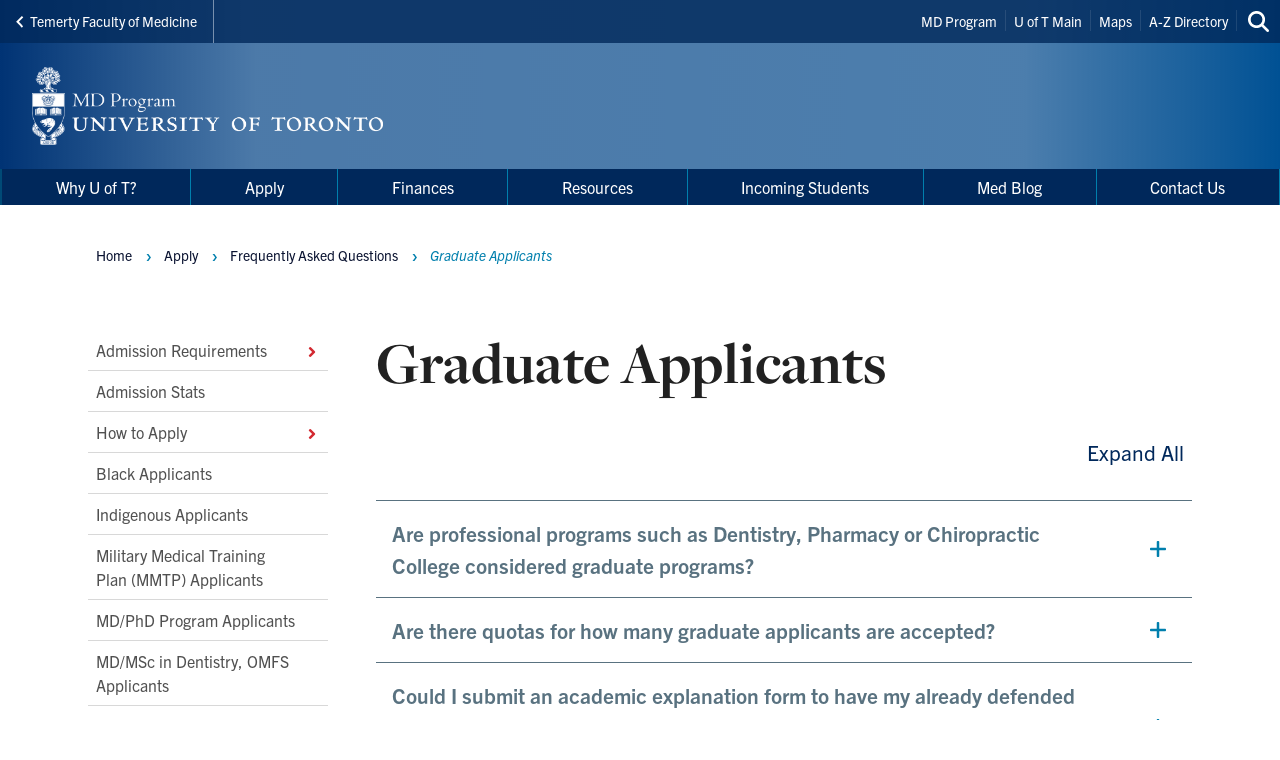

--- FILE ---
content_type: text/html; charset=UTF-8
request_url: https://applymd.utoronto.ca/graduate-applicants
body_size: 14408
content:
<!DOCTYPE html>

<html lang="en" dir="ltr" prefix="content: http://purl.org/rss/1.0/modules/content/  dc: http://purl.org/dc/terms/  foaf: http://xmlns.com/foaf/0.1/  og: http://ogp.me/ns#  rdfs: http://www.w3.org/2000/01/rdf-schema#  schema: http://schema.org/  sioc: http://rdfs.org/sioc/ns#  sioct: http://rdfs.org/sioc/types#  skos: http://www.w3.org/2004/02/skos/core#  xsd: http://www.w3.org/2001/XMLSchema# " >
  <head>
    <meta charset="utf-8" />
<script async src="https://www.googletagmanager.com/gtag/js?id=UA-34496632-28"></script>
<script>window.dataLayer = window.dataLayer || [];function gtag(){dataLayer.push(arguments)};gtag("js", new Date());gtag("set", "developer_id.dMDhkMT", true);gtag("config", "UA-34496632-28", {"groups":"default","anonymize_ip":true,"page_placeholder":"PLACEHOLDER_page_path","allow_ad_personalization_signals":false});</script>
<link rel="canonical" href="https://applymd.utoronto.ca/graduate-applicants" />
<meta property="og:type" content="article" />
<meta property="og:url" content="https://applymd.utoronto.ca/graduate-applicants" />
<meta property="og:title" content="Graduate Applicants" />
<meta name="twitter:card" content="summary_large_image" />
<meta name="twitter:title" content="Graduate Applicants" />
<meta name="twitter:site" content="@uoftmedicine" />
<meta name="Generator" content="Drupal 10 (https://www.drupal.org)" />
<meta name="MobileOptimized" content="width" />
<meta name="HandheldFriendly" content="true" />
<meta name="viewport" content="width=device-width, initial-scale=1.0" />
<link rel="icon" href="/themes/webpac/favicon.ico" type="image/vnd.microsoft.icon" />
<script src="/sites/default/files/google_tag/w2_applymd/google_tag.script.js?t8mr3f" defer></script>

    <title>Graduate Applicants | MD Program</title>
    <link rel="stylesheet" media="all" href="/sites/default/files/css/css_ZWqd1HtOr2cU3pVON1SbGD9LExMk0Khg4g-Gwc8_tJs.css?delta=0&amp;language=en&amp;theme=webpac&amp;include=eJxFyEEOAyEIQNELGTnSBJGOtIpEpJO5fZMu2s3Lzyekxo8e3oB-mQdrJHpxlT3XscXshq9PTxS-5ziwDlEYKLpZUYkPnVuIPRkuPBdac6grDHv-nxxqUbp445r89s0DCjqnt_Dl8DWPWaNzurgYEpx9Fuwf_oBCRA" />
<link rel="stylesheet" media="all" href="/sites/default/files/css/css_eZjLOJd70Fj7lV08w1RNfajJln30AuaSMtp2JbyyMYo.css?delta=1&amp;language=en&amp;theme=webpac&amp;include=eJxFyEEOAyEIQNELGTnSBJGOtIpEpJO5fZMu2s3Lzyekxo8e3oB-mQdrJHpxlT3XscXshq9PTxS-5ziwDlEYKLpZUYkPnVuIPRkuPBdac6grDHv-nxxqUbp445r89s0DCjqnt_Dl8DWPWaNzurgYEpx9Fuwf_oBCRA" />

    <script src="/libraries/fontawesome/js/fontawesome.min.js?v=6.4.0" defer></script>
<script src="/libraries/fontawesome/js/brands.min.js?v=6.4.0" defer></script>
<script src="/libraries/fontawesome/js/solid.min.js?v=6.4.0" defer></script>

  </head>
    <body id="page" class="l-page">
    <a href="#main-content" class="u-visually--hidden focusable">Skip to main content</a>

    <noscript><iframe src="https://www.googletagmanager.com/ns.html?id=GTM-KN636QF" height="0" width="0" style="display:none;visibility:hidden"></iframe></noscript>
      <div class="dialog-off-canvas-main-canvas" data-off-canvas-main-canvas>
    


  


  <header class="l-page__header">
    <div class="o-header">
  <div class="o-header__top">
    <div class="o-header__top-contain">

              <a class="o-header__parent-site-link " href="https://temertymedicine.utoronto.ca">
          <svg class="o-header__parent-site-link__svg" xmlns="http://www.w3.org/2000/svg" width="8" height="12" viewBox="0 0 8 12">
            <polygon points="7.2 1.426 2.89 5.801 7.2 10.241 5.871 11.667 .2 5.801 5.871 0"/>
          </svg>
          Temerty Faculty of Medicine
        </a>
      
      <div class="o-header__shortcuts">
        <nav role="navigation" aria-labelledby="block-header-shortcuts-menu" id="block-header-shortcuts">
          
      <h2 class="visually-hidden" id="block-header-shortcuts-menu">Header Shortcuts</h2>
  
        

              <ul class="m-menu-header-shortcuts">
              
      <li class="m-menu-header-shortcuts__item">
        <a href="http://md.utoronto.ca/" class="m-menu-header-shortcuts__link">MD Program</a>
              </li>
          
      <li class="m-menu-header-shortcuts__item">
        <a href="http://www.utoronto.ca/" class="m-menu-header-shortcuts__link">U of T Main</a>
              </li>
          
      <li class="m-menu-header-shortcuts__item">
        <a href="http://www.utoronto.ca/campuses/maps.htm" class="m-menu-header-shortcuts__link">Maps</a>
              </li>
          
      <li class="m-menu-header-shortcuts__item">
        <a href="http://www.utoronto.ca/a-z.htm" class="m-menu-header-shortcuts__link">A-Z Directory</a>
              </li>
        </ul>
  
  </nav>

      </div>

      <div class="o-header__search">
        

<a
        href="/search"
  
  
  

      class="a-btn-icon--sml "

  
    >

  
        
            
      
      <div class="a-btn-icon__icon">
        
    <div class="a-icon--inline">

    
    
  <i class="fas fa-search" data-fa-transform="" data-fa-mask="" ></i>
          <span class="u-visually--hidden">Search this site</span>
      </div>
      </div>

          
       

</a>
      </div>

    </div>
  </div>

  <div class="o-header__bottom">

                    
    <style>
      .o-header__logo {
        width: var(--logo-width);
        height: var(--logo-height);
      }
    </style>

    
    <div class="o-header__logo"
      style="--logo-width: 375px; --logo-height: auto;">
      <div class="o-header__logo-wrapper"> 
        

           


  

  <a class="m-logo--image" href="/" >

              <img class="m-logo--image__img" src="/sites/default/files/assets/logo/Sig_MDProgram_KnockedOut.png" alt="MD Program Home"
        
                >
      
    
  </a>

      </div>
    </div>

    <div class="o-header__mobile-btn">
      

<a
        href="#menu-mobile"
  
      id="toggle-icon"
  
  

      class="0--icon-sml "

  
    >

  
        
                    
    <div class="a-icon--sml">

    
    
  <i class="fas fa-bars" data-fa-transform="" data-fa-mask="" ></i>
          <span class="u-visually--hidden">Menu</span>
      </div>

          
       

</a>
    </div>

    
  </div>

  <div class="o-header__menu-main-wrapper">
    <div class="o-header__menu-main">
      <nav role="navigation" aria-labelledby="menu-main-menu" id="menu-main" data-menu-main="" class="m-menu-main">
          
      <h2 class="visually-hidden" id="menu-main-menu">Main Menu</h2>
  
        




<nav class="m-menu-main"  aria-labelledby="main-nav" data-menu-main>
  <h2 class="u-visually--hidden" id="main-nav">Main navigation</h2>

      
              <ul class="m-menu-main__list--level-1" data-dropdown-menu role="menu">
      
                      
        <li class="m-menu-main__item--level-1"  role="menuitem">
                                  
                                      
            <a href="/why-u-t" title="" class="m-menu-main__link--level-1" data-toggle="panel-id-ec9b6b67-5986-453c-ac8f-2ddd4e5ee12d" target="_self" data-drupal-link-system-path="node/319">Why U of T?</a>
          
                      <div class="m-menu-main__panel" id="panel-id-ec9b6b67-5986-453c-ac8f-2ddd4e5ee12d" data-dropdown data-close-on-click="true" data-hover="true" data-hover-pane="true">
                  
        
              <div class="m-menu-main__cols--3">
                                                
          <div class="m-menu-main__col--">
            <ul class="m-menu-main__list--level-2" data-main-menu-component="second-level-list">
                                        <li class="m-menu-main__item--level-2">
                                  <a href="/life-toronto" class="m-menu-main__link--level-2" data-drupal-link-system-path="node/271">Life in Toronto</a>
                
                              </li>
                                        <li class="m-menu-main__item--level-2">
                                  <a href="/campus-life" class="m-menu-main__link--level-2" data-drupal-link-system-path="node/272">Campus Life</a>
                
                              </li>
                        </ul>
          </div>
                                        
          <div class="m-menu-main__col--">
            <ul class="m-menu-main__list--level-2" data-main-menu-component="second-level-list">
                                        <li class="m-menu-main__item--level-2">
                                  <a href="/our-clinical-partners" class="m-menu-main__link--level-2" data-drupal-link-system-path="node/303">Our Clinical Partners</a>
                
                              </li>
                                        <li class="m-menu-main__item--level-2">
                                  <a href="/our-legacy" class="m-menu-main__link--level-2" data-drupal-link-system-path="node/305">Our Legacy</a>
                
                              </li>
                        </ul>
          </div>
                                        
          <div class="m-menu-main__col--">
            <ul class="m-menu-main__list--level-2" data-main-menu-component="second-level-list">
                                        <li class="m-menu-main__item--level-2">
                                  <a href="/research-collaborative-programs" class="m-menu-main__link--level-2" data-drupal-link-system-path="node/304">Research &amp; Collaborative Programs</a>
                
                              </li>
                        </ul>
          </div>
              </div>
    
        
  
            </div>
                  </li>
                      
        <li class="m-menu-main__item--level-1 is-active"  aria-current="page" role="menuitem">
                                  
                                      
            <a href="/apply" title="" class="m-menu-main__link--level-1" data-toggle="panel-id-02f2e663-674b-4d3b-a288-d76db1e5b1da" target="_self" data-drupal-link-system-path="node/322">Apply</a>
          
                      <div class="m-menu-main__panel" id="panel-id-02f2e663-674b-4d3b-a288-d76db1e5b1da" data-dropdown data-close-on-click="true" data-hover="true" data-hover-pane="true">
                  
        
              <div class="m-menu-main__cols--3">
                                                
          <div class="m-menu-main__col--">
            <ul class="m-menu-main__list--level-2" data-main-menu-component="second-level-list">
                                        <li class="m-menu-main__item--level-2">
                                  <a href="/admission-requirements" class="m-menu-main__link--level-2" data-drupal-link-system-path="node/278">Admission Requirements</a>
                
                                      
        
        
              <ul class="m-menu-main__list--level-3" data-main-menu-component="third-level-list">
                      

        <li class="m-menu-main__item--level-3">
                      <a href="/academic-requirements" class="m-menu-main__link--level-3" target="_self" data-drupal-link-system-path="node/287">Academic Requirements</a>
                  </li>
                      

        <li class="m-menu-main__item--level-3">
                      <a href="/non-academic-requirements" class="m-menu-main__link--level-3" target="_self" data-drupal-link-system-path="node/288">Non-Academic Requirements</a>
                  </li>
                      

        <li class="m-menu-main__item--level-3">
                      <a href="/prerequisite-courses" class="m-menu-main__link--level-3" target="_self" data-drupal-link-system-path="node/298">Prerequisite Courses</a>
                  </li>
            </ul>
    
  
                              </li>
                                        <li class="m-menu-main__item--level-2">
                                  <a href="/admission-stats" class="m-menu-main__link--level-2" data-drupal-link-system-path="node/277">Admission Stats</a>
                
                              </li>
                        </ul>
          </div>
                                        
          <div class="m-menu-main__col--">
            <ul class="m-menu-main__list--level-2" data-main-menu-component="second-level-list">
                                        <li class="m-menu-main__item--level-2">
                                  <a href="/how-apply" class="m-menu-main__link--level-2" data-drupal-link-system-path="node/273">How to Apply</a>
                
                                      
        
        
              <ul class="m-menu-main__list--level-3" data-main-menu-component="third-level-list">
                      

        <li class="m-menu-main__item--level-3">
                      <a href="/campus-assignment" class="m-menu-main__link--level-3" target="_self" data-drupal-link-system-path="node/275">Campus Assignment</a>
                  </li>
                      

        <li class="m-menu-main__item--level-3">
                      <a href="/important-application-dates" class="m-menu-main__link--level-3" target="_self" data-drupal-link-system-path="node/276">Important Application Dates</a>
                  </li>
                      

        <li class="m-menu-main__item--level-3">
                      <a href="/interviewing" class="m-menu-main__link--level-3" target="_self" data-drupal-link-system-path="node/274">Interviewing</a>
                  </li>
            </ul>
    
  
                              </li>
                                        <li class="m-menu-main__item--level-2">
                                  <a href="/black-student-application-program" class="m-menu-main__link--level-2" data-drupal-link-system-path="node/281">Black Applicants</a>
                
                              </li>
                                        <li class="m-menu-main__item--level-2">
                                  <a href="/indigenous-student-application-program" class="m-menu-main__link--level-2" data-drupal-link-system-path="node/282">Indigenous Applicants</a>
                
                              </li>
                                        <li class="m-menu-main__item--level-2">
                                  <a href="/military-medical-training-plan-mmtp" class="m-menu-main__link--level-2" data-drupal-link-system-path="node/312">Military Medical Training Plan (MMTP) Applicants</a>
                
                              </li>
                                        <li class="m-menu-main__item--level-2">
                                  <a href="/mdphd-program" class="m-menu-main__link--level-2" data-drupal-link-system-path="node/285">MD/PhD Program Applicants</a>
                
                              </li>
                                        <li class="m-menu-main__item--level-2">
                                  <a href="/OMFS" class="m-menu-main__link--level-2" data-drupal-link-system-path="node/455">MD/MSc in Dentistry, OMFS Applicants</a>
                
                              </li>
                        </ul>
          </div>
                                        
          <div class="m-menu-main__col--">
            <ul class="m-menu-main__list--level-2" data-main-menu-component="second-level-list">
                                        <li class="m-menu-main__item--level-2">
                                  <a href="/faq/frequently-asked-questions-admissions" class="m-menu-main__link--level-2" data-drupal-link-system-path="node/134">Frequently Asked Questions</a>
                
                                      
        
        
              <ul class="m-menu-main__list--level-3" data-main-menu-component="third-level-list">
                      

        <li class="m-menu-main__item--level-3">
                      <a href="/academic" class="m-menu-main__link--level-3" target="_self" data-drupal-link-system-path="node/326">Academic</a>
                  </li>
                      

        <li class="m-menu-main__item--level-3">
                      <a href="/eligibility" class="m-menu-main__link--level-3" target="_self" data-drupal-link-system-path="node/327">Eligibility</a>
                  </li>
                      

        <li class="m-menu-main__item--level-3">
                      <a href="/finances-awards-0" class="m-menu-main__link--level-3" target="_self" data-drupal-link-system-path="node/328">Finances &amp; Awards</a>
                  </li>
                      

        <li class="m-menu-main__item--level-3 is-active">
                      <a href="/graduate-applicants" class="m-menu-main__link--level-3 is-active" target="_self" data-drupal-link-system-path="node/329" aria-current="page">Graduate Applicants</a>
                  </li>
                      

        <li class="m-menu-main__item--level-3">
                      <a href="/interviews-offers" class="m-menu-main__link--level-3" target="_self" data-drupal-link-system-path="node/330">Interviews &amp; Offers</a>
                  </li>
                      

        <li class="m-menu-main__item--level-3">
                      <a href="/mcat" class="m-menu-main__link--level-3" target="_self" data-drupal-link-system-path="node/331">MCAT</a>
                  </li>
                      

        <li class="m-menu-main__item--level-3">
                      <a href="/non-academic" class="m-menu-main__link--level-3" target="_self" data-drupal-link-system-path="node/332">Non-Academic</a>
                  </li>
                      

        <li class="m-menu-main__item--level-3">
                      <a href="/prerequisites" class="m-menu-main__link--level-3" target="_self" data-drupal-link-system-path="node/333">Prerequisites</a>
                  </li>
            </ul>
    
  
                              </li>
                        </ul>
          </div>
              </div>
    
        
  
            </div>
                  </li>
                      
        <li class="m-menu-main__item--level-1"  role="menuitem">
                                  
                                      
            <a href="/finances-awards" class="m-menu-main__link--level-1" data-toggle="panel-id-e176ae12-c019-4657-bcd4-07a767466e89" target="_self" data-drupal-link-system-path="node/280">Finances</a>
          
                      <div class="m-menu-main__panel" id="panel-id-e176ae12-c019-4657-bcd4-07a767466e89" data-dropdown data-close-on-click="true" data-hover="true" data-hover-pane="true">
                  
        
              <div class="m-menu-main__cols--3">
                                                
          <div class="m-menu-main__col--">
            <ul class="m-menu-main__list--level-2" data-main-menu-component="second-level-list">
                                        <li class="m-menu-main__item--level-2">
                                  <a href="/financial-aid" class="m-menu-main__link--level-2" data-drupal-link-system-path="node/297">Financial Aid</a>
                
                              </li>
                                        <li class="m-menu-main__item--level-2">
                                  <a href="/scholarships" class="m-menu-main__link--level-2" data-drupal-link-system-path="node/286">Scholarships</a>
                
                              </li>
                        </ul>
          </div>
                                        
          <div class="m-menu-main__col--">
            <ul class="m-menu-main__list--level-2" data-main-menu-component="second-level-list">
                                        <li class="m-menu-main__item--level-2">
                                  <a href="/tuition-fees" class="m-menu-main__link--level-2" data-drupal-link-system-path="node/293">Tuition Fees</a>
                
                              </li>
                        </ul>
          </div>
                                        
          <div class="m-menu-main__col--">
            <ul class="m-menu-main__list--level-2" data-main-menu-component="second-level-list">
                                        <li class="m-menu-main__item--level-2">
                                  <a href="/news/md-program-financial-resource-explorer" class="m-menu-main__link--level-2" data-drupal-link-system-path="node/252">MD Program Financial Resource Explorer</a>
                
                              </li>
                        </ul>
          </div>
              </div>
    
        
  
            </div>
                  </li>
                      
        <li class="m-menu-main__item--level-1"  role="menuitem">
                                  
                                      
            <a href="/resources-0" class="m-menu-main__link--level-1" data-toggle="panel-id-c73059d6-7a5f-4836-a77a-d40385dfc1fa" target="_self" data-drupal-link-system-path="node/324">Resources</a>
          
                      <div class="m-menu-main__panel" id="panel-id-c73059d6-7a5f-4836-a77a-d40385dfc1fa" data-dropdown data-close-on-click="true" data-hover="true" data-hover-pane="true">
                  
        
              <div class="m-menu-main__cols--3">
                                                
          <div class="m-menu-main__col--">
            <ul class="m-menu-main__list--level-2" data-main-menu-component="second-level-list">
                                        <li class="m-menu-main__item--level-2">
                                  <a href="/application-tips" class="m-menu-main__link--level-2" data-drupal-link-system-path="node/279">Application Tips</a>
                
                              </li>
                                        <li class="m-menu-main__item--level-2">
                                  <a href="/events" class="m-menu-main__link--level-2">Recruitment Events and Programming</a>
                
                              </li>
                        </ul>
          </div>
                                        
          <div class="m-menu-main__col--">
            <ul class="m-menu-main__list--level-2" data-main-menu-component="second-level-list">
                                        <li class="m-menu-main__item--level-2">
                                  <a href="/community-support" class="m-menu-main__link--level-2" data-drupal-link-system-path="node/283">Community of Support</a>
                
                              </li>
                                        <li class="m-menu-main__item--level-2">
                                  <a href="/career-planning" class="m-menu-main__link--level-2" data-drupal-link-system-path="node/296">Career Planning</a>
                
                              </li>
                        </ul>
          </div>
                                        
          <div class="m-menu-main__col--">
            <ul class="m-menu-main__list--level-2" data-main-menu-component="second-level-list">
                                        <li class="m-menu-main__item--level-2">
                                  <a href="/after-graduation-0" class="m-menu-main__link--level-2" data-drupal-link-system-path="node/302">After Graduation</a>
                
                              </li>
                                        <li class="m-menu-main__item--level-2">
                                  <a href="/international-medical-graduates" class="m-menu-main__link--level-2" data-drupal-link-system-path="node/291">International Medical Graduates</a>
                
                              </li>
                        </ul>
          </div>
              </div>
    
        
  
            </div>
                  </li>
                      
        <li class="m-menu-main__item--level-1"  role="menuitem">
                                  
                                      
            <a href="/incoming-students" class="m-menu-main__link--level-1" data-toggle="panel-id-4fdc0626-a4cf-4a27-824a-0facb8413534" target="_self" data-drupal-link-system-path="node/323">Incoming Students</a>
          
                      <div class="m-menu-main__panel" id="panel-id-4fdc0626-a4cf-4a27-824a-0facb8413534" data-dropdown data-close-on-click="true" data-hover="true" data-hover-pane="true">
                  
        
              <div class="m-menu-main__cols--3">
                                                
          <div class="m-menu-main__col--">
            <ul class="m-menu-main__list--level-2" data-main-menu-component="second-level-list">
                                        <li class="m-menu-main__item--level-2">
                                  <a href="/accepting-your-offer" class="m-menu-main__link--level-2" data-drupal-link-system-path="node/266">Accepting Your Offer</a>
                
                              </li>
                                        <li class="m-menu-main__item--level-2">
                                  <a href="/events-tours-academy-selection" class="m-menu-main__link--level-2" data-drupal-link-system-path="node/270">Events, Tours, &amp; Academy Selection</a>
                
                              </li>
                        </ul>
          </div>
                                        
          <div class="m-menu-main__col--">
            <ul class="m-menu-main__list--level-2" data-main-menu-component="second-level-list">
                                        <li class="m-menu-main__item--level-2">
                                  <a href="/important-dates" class="m-menu-main__link--level-2" data-drupal-link-system-path="node/268">Important Dates</a>
                
                              </li>
                                        <li class="m-menu-main__item--level-2">
                                  <a href="/housing-residence" class="m-menu-main__link--level-2" data-drupal-link-system-path="node/269">Housing &amp; Residence</a>
                
                              </li>
                        </ul>
          </div>
                                        
          <div class="m-menu-main__col--">
            <ul class="m-menu-main__list--level-2" data-main-menu-component="second-level-list">
                                        <li class="m-menu-main__item--level-2">
                                  <a href="/registration-requirements" class="m-menu-main__link--level-2" data-drupal-link-system-path="node/267">Registration Requirements</a>
                
                              </li>
                        </ul>
          </div>
              </div>
    
        
  
            </div>
                  </li>
                      
        <li class="m-menu-main__item--level-1"  role="menuitem">
                                  
                                      
            <a href="/med-blog" title="Med Blog" class="m-menu-main__link--level-1" data-toggle="panel-id-e34bf129-955b-4207-9055-f815ef5573c8" target="_self" data-drupal-link-system-path="node/295">Med Blog</a>
          
                      <div class="m-menu-main__panel" id="panel-id-e34bf129-955b-4207-9055-f815ef5573c8" data-dropdown data-close-on-click="true" data-hover="true" data-hover-pane="true">
                  
        
              <div class="m-menu-main__cols--3">
                                                
          <div class="m-menu-main__col--">
            <ul class="m-menu-main__list--level-2" data-main-menu-component="second-level-list">
                                        <li class="m-menu-main__item--level-2">
                                  <a href="/top-application-tips" class="m-menu-main__link--level-2" data-drupal-link-system-path="node/341">Top Application Tips</a>
                
                                      
        
        
              <ul class="m-menu-main__list--level-3" data-main-menu-component="third-level-list">
                      

        <li class="m-menu-main__item--level-3">
                      <a href="/news/prerequisites-why-do-you-really-need-them" class="m-menu-main__link--level-3" target="_self" data-drupal-link-system-path="node/265">Prerequisites: Why do you really need them?</a>
                  </li>
                      

        <li class="m-menu-main__item--level-3">
                      <a href="/news/abs-and-bpe-creating-compelling-narrative" class="m-menu-main__link--level-3" target="_self" data-drupal-link-system-path="node/264">ABS and BPE – Creating a Compelling Narrative  </a>
                  </li>
                      

        <li class="m-menu-main__item--level-3">
                      <a href="/news/autobiographical-sketch-abs-scholar-cluster" class="m-menu-main__link--level-3" target="_self" data-drupal-link-system-path="node/260">Autobiographical Sketch (ABS) - The Scholar Cluster</a>
                  </li>
                      

        <li class="m-menu-main__item--level-3">
                      <a href="/news/md-admissions-graduate-applicants" class="m-menu-main__link--level-3" target="_self" data-drupal-link-system-path="node/247">Graduate Applicants</a>
                  </li>
                      

        <li class="m-menu-main__item--level-3">
                      <a href="/news/one-size-does-not-fit-all" class="m-menu-main__link--level-3" target="_self" data-drupal-link-system-path="node/261">One Size Does not Fit All</a>
                  </li>
                      

        <li class="m-menu-main__item--level-3">
                      <a href="/news/interview-days-and-mpi" class="m-menu-main__link--level-3" target="_self" data-drupal-link-system-path="node/210">Interview Days and the MPI</a>
                  </li>
                      

        <li class="m-menu-main__item--level-3">
                      <a href="/news/applying-medical-school-hidden-costs-and-budgeting-tips" class="m-menu-main__link--level-3" target="_self" data-drupal-link-system-path="node/259">Applying to Medical School: Hidden Costs and Budgeting Tips</a>
                  </li>
                      

        <li class="m-menu-main__item--level-3">
                      <a href="/news/brief-personal-essays-and-how-they-are-assessed" class="m-menu-main__link--level-3" target="_self" data-drupal-link-system-path="node/222">Brief Personal Essays and How they are Assessed</a>
                  </li>
            </ul>
    
  
                              </li>
                        </ul>
          </div>
                                        
          <div class="m-menu-main__col--">
            <ul class="m-menu-main__list--level-2" data-main-menu-component="second-level-list">
                                        <li class="m-menu-main__item--level-2">
                                  <a href="/transition-blog" class="m-menu-main__link--level-2" data-drupal-link-system-path="node/338">Transition Tips</a>
                
                                      
        
        
              <ul class="m-menu-main__list--level-3" data-main-menu-component="third-level-list">
                      

        <li class="m-menu-main__item--level-3">
                      <a href="/meet-team-bllst-your-2025-o-week-leaders" class="m-menu-main__link--level-3" target="_self" data-drupal-link-system-path="node/462">O-Week - Meet Team Blast</a>
                  </li>
                      

        <li class="m-menu-main__item--level-3">
                      <a href="https://applymd.utoronto.ca/news/welcome-temerty-medicine-student-perspectives-life-u-t" target="_blank" class="m-menu-main__link--level-3">Student Perspectives on Life at U of T</a>
                  </li>
                      

        <li class="m-menu-main__item--level-3">
                      <a href="/news/fitzgerald-academy" class="m-menu-main__link--level-3" target="_self" data-drupal-link-system-path="node/254">The FitzGerald Academy</a>
                  </li>
                      

        <li class="m-menu-main__item--level-3">
                      <a href="/news/mam-academy" class="m-menu-main__link--level-3" target="_self" data-drupal-link-system-path="node/253">The MAM Academy</a>
                  </li>
                      

        <li class="m-menu-main__item--level-3">
                      <a href="/news/peters-boyd-academy" class="m-menu-main__link--level-3" target="_self" data-drupal-link-system-path="node/255">The Peters-Boyd Academy</a>
                  </li>
                      

        <li class="m-menu-main__item--level-3">
                      <a href="/news/wightman-berris-academy" class="m-menu-main__link--level-3" target="_self" data-drupal-link-system-path="node/256">The Wightman-Berris Academy</a>
                  </li>
                      

        <li class="m-menu-main__item--level-3">
                      <a href="/news/housing-st-george" class="m-menu-main__link--level-3" target="_self" data-drupal-link-system-path="node/231">Housing at St. George</a>
                  </li>
                      

        <li class="m-menu-main__item--level-3">
                      <a href="/news/housing-utm" class="m-menu-main__link--level-3" target="_self" data-drupal-link-system-path="node/230">Housing at UTM</a>
                  </li>
                      

        <li class="m-menu-main__item--level-3">
                      <a href="/news/mentorship-opportunities" class="m-menu-main__link--level-3" target="_self" data-drupal-link-system-path="node/238">Mentorship Opportunities</a>
                  </li>
                      

        <li class="m-menu-main__item--level-3">
                      <a href="/news/student-life-toronto" class="m-menu-main__link--level-3" target="_self" data-drupal-link-system-path="node/237">Student Life in Toronto</a>
                  </li>
            </ul>
    
  
                              </li>
                        </ul>
          </div>
              </div>
    
        
  
            </div>
                  </li>
                      
        <li class="m-menu-main__item--level-1"  role="menuitem">
                                  
            
            <a href="/contact-us" class="m-menu-main__link--level-1" data-drupal-link-system-path="node/325">Contact Us</a>
          
                  </li>
            </ul>
    
        
        
  

</nav>

  </nav>

    </div>
  </div>
</div>
  </header>

  <main class="l-page__main">
          


  
  




<div class="l-main-2col">

  
  <div class="l-main-2col__content-wrapper">
  
    <div class="l-main-2col__aside" data-sticky-sidebar-container>
      <div data-sticky-sidebar-sidebar>
        <div data-sticky-sidebar-inner>
          <nav class="m-menu-side" role="navigation" aria-labelledby="block-main-second-level-menu" id="block-main-second-level">
            
    <h2 class="visually-hidden" id="block-main-second-level-menu">Main Second Level Navigation</h2>
  

        


        <ul class="m-menu-side__list--level-1">

          
      <li class="m-menu-side__item--level-1 has-submenu">
        
                                          <a href="/admission-requirements" class="m-menu-side__link--level-1" data-drupal-link-system-path="node/278">              Admission Requirements
              <svg class="m-menu-side__icon"><use xmlns:xlink="http://www.w3.org/1999/xlink" xlink:href="/themes/webpac/assets/svg/sprite-ui.svg#ico-chevron-right"></use></svg>
            </a>
                                                  </li>
          
      <li class="m-menu-side__item--level-1">
        
                  <a href="/admission-stats" class="m-menu-side__link--level-1" data-drupal-link-system-path="node/277">Admission Stats</a>
                      </li>
          
      <li class="m-menu-side__item--level-1 has-submenu">
        
                                          <a href="/how-apply" class="m-menu-side__link--level-1" data-drupal-link-system-path="node/273">              How to Apply
              <svg class="m-menu-side__icon"><use xmlns:xlink="http://www.w3.org/1999/xlink" xlink:href="/themes/webpac/assets/svg/sprite-ui.svg#ico-chevron-right"></use></svg>
            </a>
                                                  </li>
          
      <li class="m-menu-side__item--level-1">
        
                  <a href="/black-student-application-program" class="m-menu-side__link--level-1" data-drupal-link-system-path="node/281">Black Applicants</a>
                      </li>
          
      <li class="m-menu-side__item--level-1">
        
                  <a href="/indigenous-student-application-program" class="m-menu-side__link--level-1" data-drupal-link-system-path="node/282">Indigenous Applicants</a>
                      </li>
          
      <li class="m-menu-side__item--level-1">
        
                  <a href="/military-medical-training-plan-mmtp" class="m-menu-side__link--level-1" data-drupal-link-system-path="node/312">Military Medical Training Plan (MMTP) Applicants</a>
                      </li>
          
      <li class="m-menu-side__item--level-1">
        
                  <a href="/mdphd-program" class="m-menu-side__link--level-1" data-drupal-link-system-path="node/285">MD/PhD Program Applicants</a>
                      </li>
          
      <li class="m-menu-side__item--level-1">
        
                  <a href="/OMFS" class="m-menu-side__link--level-1" data-drupal-link-system-path="node/455">MD/MSc in Dentistry, OMFS Applicants</a>
                      </li>
          
      <li class="m-menu-side__item--level-1 is-active has-submenu">
        
                                          <a href="/faq/frequently-asked-questions-admissions" class="m-menu-side__link--level-1" data-drupal-link-system-path="node/134">              Frequently Asked Questions
              <svg class="m-menu-side__icon"><use xmlns:xlink="http://www.w3.org/1999/xlink" xlink:href="/themes/webpac/assets/svg/sprite-ui.svg#ico-chevron-right"></use></svg>
            </a>
                                                        <ul class="m-menu-side__list--level-2">

          
      <li class="m-menu-side__item--level-2">
        
                  <a href="/academic" class="m-menu-side__link--level-2" data-drupal-link-system-path="node/326">Academic</a>
                      </li>
          
      <li class="m-menu-side__item--level-2">
        
                  <a href="/eligibility" class="m-menu-side__link--level-2" data-drupal-link-system-path="node/327">Eligibility</a>
                      </li>
          
      <li class="m-menu-side__item--level-2">
        
                  <a href="/finances-awards-0" class="m-menu-side__link--level-2" data-drupal-link-system-path="node/328">Finances &amp; Awards</a>
                      </li>
          
      <li class="m-menu-side__item--level-2 is-active">
        
                  <a href="/graduate-applicants" class="m-menu-side__link--level-2 is-active" data-drupal-link-system-path="node/329" aria-current="page">Graduate Applicants</a>
                      </li>
          
      <li class="m-menu-side__item--level-2">
        
                  <a href="/interviews-offers" class="m-menu-side__link--level-2" data-drupal-link-system-path="node/330">Interviews &amp; Offers</a>
                      </li>
          
      <li class="m-menu-side__item--level-2">
        
                  <a href="/mcat" class="m-menu-side__link--level-2" data-drupal-link-system-path="node/331">MCAT</a>
                      </li>
          
      <li class="m-menu-side__item--level-2">
        
                  <a href="/non-academic" class="m-menu-side__link--level-2" data-drupal-link-system-path="node/332">Non-Academic</a>
                      </li>
          
      <li class="m-menu-side__item--level-2">
        
                  <a href="/prerequisites" class="m-menu-side__link--level-2" data-drupal-link-system-path="node/333">Prerequisites</a>
                      </li>
        </ul>
  
                        </li>
        </ul>
  



  </nav>


                  </div>
      </div>
    </div>

    <a class="l-main__a11y-jump" id="main-content" tabindex="-1"></a>    
          <div class="l-main-2col__breadcrumbs">
      


  
          <div class="m-breadcrumbs__wrapper">
    <nav role="navigation" aria-labelledby="system-breadcrumb" class="m-breadcrumbs">
      <h2 class="visually-hidden" id="system-breadcrumb">Breadcrumbs</h2>
      <ol class="m-breadcrumbs__list">
              <li class="m-breadcrumbs__item">
                      <a class="m-breadcrumbs__link" href="/">Home</a>
                  </li>
              <li class="m-breadcrumbs__item">
                      <a class="m-breadcrumbs__link" href="/apply">Apply</a>
                  </li>
              <li class="m-breadcrumbs__item">
                      <a class="m-breadcrumbs__link" href="/faq/frequently-asked-questions-admissions">Frequently Asked Questions</a>
                  </li>
              <li class="m-breadcrumbs__item">
                      Graduate Applicants
                  </li>
            </ol>
    </nav>
  </div>



  


      </div>
    
          <div class="l-main-2col__utility">
        <div data-drupal-messages-fallback class="hidden"></div>

        
      </div>

    
    

    

    <div class="l-main-2col__content">
              
        
              
<div class="o-content-header">
      
            
              
  
  
  
    <h1
    class="a-heading__t1
                      "
      >

              

       
              Graduate Applicants      
      

          
    
  </h1>
    
    
      </div>


      
              

      
                              

<div class="wp-layout-sidebar-section">
  






<div class="l-section-bg l-section-1">
  
     

  <div class="l-section-1__zone-1 l-flex " >   

          <div class="paragraph--published">


<div id="682">
  <div>
  
  
  

  
  

  

                        
  

    <div class="m-accordion s-wysiwyg" data-accordion>
    
    
    <div id="" class="m-accordion__items" data-accordion-component="items">
              <div class="m-accordion__toggle">
          <button class="m-accordion__btn-toggle" name="Expand All" data-accordion-component="toggle" data-accordion-state="collapsed">
            <span class="text">Expand All</span>
          </button>
        </div>
      
      
  
<div class="m-accordion-item" data-accordion-state='collapsed' data-accordion-component='item'>

  <a href="#" class="m-accordion-item__label"  data-accordion-component="label">
    <div class="m-accordion-item__title">
            
      <div class="m-accordion-item__titles">
        <h2 class="m-accordion-item__label-text">

       
              Are professional programs such as Dentistry, Pharmacy or Chiropractic College considered graduate programs?      
      
</h2>
                      </div>
    </div>

    
    <div class="m-accordion-item__label-icon">
      <i class="fas fa-plus a-svg m-accordion-item__svg--expand"></i>
      <i class="fas fa-minus a-svg m-accordion-item__svg--collapse"></i>
    </div>
  </a >

  <div class="m-accordion-item__content s-wysiwyg" data-accordion-component="content">
    
  <div class="s-wysiwyg"><p><span><span><span><span><span><span><span><span><span><span><span>No. Marks from completed years of university undergraduate professional programs such as Dentistry or Pharmacy are calculated as part of the undergraduate GPA. College marks (including Chiropractic, Naturopathic or Homeopathic programs) are not included in the GPA calculation.</span></span></span>&nbsp;</span></span></span></span></span></span></span></span></p></div>


  </div>
</div>


  
<div class="m-accordion-item" data-accordion-state='collapsed' data-accordion-component='item'>

  <a href="#" class="m-accordion-item__label"  data-accordion-component="label">
    <div class="m-accordion-item__title">
            
      <div class="m-accordion-item__titles">
        <h2 class="m-accordion-item__label-text">

       
              Are there quotas for how many graduate applicants are accepted?      
      
</h2>
                      </div>
    </div>

    
    <div class="m-accordion-item__label-icon">
      <i class="fas fa-plus a-svg m-accordion-item__svg--expand"></i>
      <i class="fas fa-minus a-svg m-accordion-item__svg--collapse"></i>
    </div>
  </a >

  <div class="m-accordion-item__content s-wysiwyg" data-accordion-component="content">
    
  <div class="s-wysiwyg"><p>No. There are no quotas of any kind. The most competitive of all applicants are offered admission to the program, regardless of academic level.</p></div>


  </div>
</div>


  
<div class="m-accordion-item" data-accordion-state='collapsed' data-accordion-component='item'>

  <a href="#" class="m-accordion-item__label"  data-accordion-component="label">
    <div class="m-accordion-item__title">
            
      <div class="m-accordion-item__titles">
        <h2 class="m-accordion-item__label-text">

       
              Could I submit an academic explanation form to have my already defended but not yet conferred master’s to be classified as masters conferred rather than masters in progress?      
      
</h2>
                      </div>
    </div>

    
    <div class="m-accordion-item__label-icon">
      <i class="fas fa-plus a-svg m-accordion-item__svg--expand"></i>
      <i class="fas fa-minus a-svg m-accordion-item__svg--collapse"></i>
    </div>
  </a >

  <div class="m-accordion-item__content s-wysiwyg" data-accordion-component="content">
    
  <div class="s-wysiwyg"><p style="margin-bottom:.0001pt">No, we will evaluate your application, including graduation status, as per the official documentation received by the October 1st deadline. You will be assessed as a master’s degree applicant whose degree was in progress.</p>
</div>


  </div>
</div>


  
<div class="m-accordion-item" data-accordion-state='collapsed' data-accordion-component='item'>

  <a href="#" class="m-accordion-item__label"  data-accordion-component="label">
    <div class="m-accordion-item__title">
            
      <div class="m-accordion-item__titles">
        <h2 class="m-accordion-item__label-text">

       
              I completed a Doctor of Pharmacy degree. Will it be treated as a graduate degree?      
      
</h2>
                      </div>
    </div>

    
    <div class="m-accordion-item__label-icon">
      <i class="fas fa-plus a-svg m-accordion-item__svg--expand"></i>
      <i class="fas fa-minus a-svg m-accordion-item__svg--collapse"></i>
    </div>
  </a >

  <div class="m-accordion-item__content s-wysiwyg" data-accordion-component="content">
    
  <div class="s-wysiwyg"><p>The PharmD (Doctor of Pharmacy) is a professional, undergraduate degree and not a graduate degree.&nbsp;</p></div>


  </div>
</div>


  
<div class="m-accordion-item" data-accordion-state='collapsed' data-accordion-component='item'>

  <a href="#" class="m-accordion-item__label"  data-accordion-component="label">
    <div class="m-accordion-item__title">
            
      <div class="m-accordion-item__titles">
        <h2 class="m-accordion-item__label-text">

       
              I have completed research during both my undergraduate and graduate studies. Should I include all the research experiences or only those at the graduate level on my ABS?      
      
</h2>
                      </div>
    </div>

    
    <div class="m-accordion-item__label-icon">
      <i class="fas fa-plus a-svg m-accordion-item__svg--expand"></i>
      <i class="fas fa-minus a-svg m-accordion-item__svg--collapse"></i>
    </div>
  </a >

  <div class="m-accordion-item__content s-wysiwyg" data-accordion-component="content">
    
  <div class="s-wysiwyg"><p><span><span><span><span><span><span><span><span><span><span><span>Research at both graduate and undergraduate level can be included on your ABS.</span></span></span>&nbsp;</span></span></span></span></span></span></span></span></p></div>


  </div>
</div>


  
<div class="m-accordion-item" data-accordion-state='collapsed' data-accordion-component='item'>

  <a href="#" class="m-accordion-item__label"  data-accordion-component="label">
    <div class="m-accordion-item__title">
            
      <div class="m-accordion-item__titles">
        <h2 class="m-accordion-item__label-text">

       
              I won’t be finished by the June 30th deadline; can I withdraw from my graduate program if I get an offer? My supervisor says that it is okay.      
      
</h2>
                      </div>
    </div>

    
    <div class="m-accordion-item__label-icon">
      <i class="fas fa-plus a-svg m-accordion-item__svg--expand"></i>
      <i class="fas fa-minus a-svg m-accordion-item__svg--collapse"></i>
    </div>
  </a >

  <div class="m-accordion-item__content s-wysiwyg" data-accordion-component="content">
    
  <div class="s-wysiwyg"><p><span><span><span>No. <span>We require applicants enrolled in the final year of their degree program to complete all requirements by June 30 of the application year. If you encounter an extenuating circumstance, which requires you to delay your degree progress, please contact our office to request extension or deferral of your admissions. </span></span></span></span></p></div>


  </div>
</div>


  
<div class="m-accordion-item" data-accordion-state='collapsed' data-accordion-component='item'>

  <a href="#" class="m-accordion-item__label"  data-accordion-component="label">
    <div class="m-accordion-item__title">
            
      <div class="m-accordion-item__titles">
        <h2 class="m-accordion-item__label-text">

       
              If I have completed my graduate program am I still considered a graduate applicant?      
      
</h2>
                      </div>
    </div>

    
    <div class="m-accordion-item__label-icon">
      <i class="fas fa-plus a-svg m-accordion-item__svg--expand"></i>
      <i class="fas fa-minus a-svg m-accordion-item__svg--collapse"></i>
    </div>
  </a >

  <div class="m-accordion-item__content s-wysiwyg" data-accordion-component="content">
    
  <div class="s-wysiwyg"><p><span><span><span><span><span><span><span><span><span><span><span>Yes. You are required to submit the contact information of a verifier for your program as part of your OMSAS application. Without this information your application would be incomplete and may not be considered.</span></span></span>&nbsp;</span></span></span></span></span></span></span></span></p></div>


  </div>
</div>


  
<div class="m-accordion-item" data-accordion-state='collapsed' data-accordion-component='item'>

  <a href="#" class="m-accordion-item__label"  data-accordion-component="label">
    <div class="m-accordion-item__title">
            
      <div class="m-accordion-item__titles">
        <h2 class="m-accordion-item__label-text">

       
              Is there any flexibility with the June 30th deadline to complete the requirements for the graduate degree?      
      
</h2>
                      </div>
    </div>

    
    <div class="m-accordion-item__label-icon">
      <i class="fas fa-plus a-svg m-accordion-item__svg--expand"></i>
      <i class="fas fa-minus a-svg m-accordion-item__svg--collapse"></i>
    </div>
  </a >

  <div class="m-accordion-item__content s-wysiwyg" data-accordion-component="content">
    
  <div class="s-wysiwyg"><p><span><span><span>No. Applicants who cannot meet this deadline will have their offer cancelled.</span></span></span></p></div>


  </div>
</div>


  
<div class="m-accordion-item" data-accordion-state='collapsed' data-accordion-component='item'>

  <a href="#" class="m-accordion-item__label"  data-accordion-component="label">
    <div class="m-accordion-item__title">
            
      <div class="m-accordion-item__titles">
        <h2 class="m-accordion-item__label-text">

       
              My graduate degree will not be conferred by the application deadline. Am I considered a graduate applicant?      
      
</h2>
                      </div>
    </div>

    
    <div class="m-accordion-item__label-icon">
      <i class="fas fa-plus a-svg m-accordion-item__svg--expand"></i>
      <i class="fas fa-minus a-svg m-accordion-item__svg--collapse"></i>
    </div>
  </a >

  <div class="m-accordion-item__content s-wysiwyg" data-accordion-component="content">
    
  <div class="s-wysiwyg"><p><span><span><span><span><span><span><span><span><span><span><span>Yes. If you have completed or are enrolled in the final year of your graduate program (Masters or Doctorate) at the time of applying to the MD program, you are considered a graduate applicant.</span></span></span>&nbsp;</span></span></span></span></span></span></span></span></p></div>


  </div>
</div>


  
<div class="m-accordion-item" data-accordion-state='collapsed' data-accordion-component='item'>

  <a href="#" class="m-accordion-item__label"  data-accordion-component="label">
    <div class="m-accordion-item__title">
            
      <div class="m-accordion-item__titles">
        <h2 class="m-accordion-item__label-text">

       
              My supervisor was one of my three referees. Do they have to send an additional letter?      
      
</h2>
                      </div>
    </div>

    
    <div class="m-accordion-item__label-icon">
      <i class="fas fa-plus a-svg m-accordion-item__svg--expand"></i>
      <i class="fas fa-minus a-svg m-accordion-item__svg--collapse"></i>
    </div>
  </a >

  <div class="m-accordion-item__content s-wysiwyg" data-accordion-component="content">
    
  <div class="s-wysiwyg"><p>No, but you should include them as your verifier for your graduate program.&nbsp;</p>
</div>


  </div>
</div>


  
<div class="m-accordion-item" data-accordion-state='collapsed' data-accordion-component='item'>

  <a href="#" class="m-accordion-item__label"  data-accordion-component="label">
    <div class="m-accordion-item__title">
            
      <div class="m-accordion-item__titles">
        <h2 class="m-accordion-item__label-text">

       
              What is the difference between undergraduate and graduate applicants to the MD program?      
      
</h2>
                      </div>
    </div>

    
    <div class="m-accordion-item__label-icon">
      <i class="fas fa-plus a-svg m-accordion-item__svg--expand"></i>
      <i class="fas fa-minus a-svg m-accordion-item__svg--collapse"></i>
    </div>
  </a >

  <div class="m-accordion-item__content s-wysiwyg" data-accordion-component="content">
    
  <div class="s-wysiwyg"><p><span><span><span><span><span><span><span><span><span><span><span>An important distinction is our minimum GPA requirement. Also, graduate applicants receive credit for their graduate work.</span></span></span>&nbsp;</span></span></span></span></span></span></span></span></p></div>


  </div>
</div>


    </div>

  </div>



  
  

  
  

  
  
</div>

</div>

</div>

    
  </div>


</div>

</div>

                  
    
  

      
    </div>

  </div> 

        

    
     
   
</div>

  


      </main>

  <footer class="l-page__footer">
        

    <div class="o-site-footer">
  <div class="o-site-footer__main o-site-footer__main-middle">  

    <div class="o-site-footer__address">
      Enrolment Services - Undergraduate Medical Education<br>
1 King's College Circle, Medical Sciences Building, Room 2124<br>
Toronto, ON. M5S 1A8
    </div>

          <div class="o-site-footer__defy-logo">
        

        

           


  


              <img class="m-logo--image__img" src="/themes/webpac/images/icons/defy-gravity-logo.svg" alt="Defy Gravity Home"
        
                >
      
    

      </div>
    
    <nav class="o-site-footer__links">

              <div class="o-site-footer__social">

                      

<a
        href="https://www.facebook.com/UTMedAdmissions"
  
  
      target="_blank"
  

      class="a-btn--icon "

  
    >

  
        
                    
    <div class="a-icon">

    
    
  <i class="fab fa-facebook-square" data-fa-transform="" data-fa-mask="" ></i>
          <span class="u-visually--hidden">Follow us on Facebook</span>
      </div>

                
       

</a>
          
          
                      

<a
        href="https://twitter.com/uoftmdprogram?lang=en"
  
  
      target="_blank"
  

      class="a-btn--icon "

  
    >

  
        
                    
    <div class="a-icon">

    
    
  <i class="fab fa-square-x-twitter" data-fa-transform="" data-fa-mask="" ></i>
          <span class="u-visually--hidden">Follow us on Twitter</span>
      </div>

                
       

</a>
          
                      

<a
        href="https://www.instagram.com/uoftmdprogram/"
  
  
      target="_blank"
  

      class="a-btn--icon "

  
    >

  
        
                    
    <div class="a-icon">

    
    
  <i class="fab fa-instagram-square" data-fa-transform="" data-fa-mask="" ></i>
          <span class="u-visually--hidden">Follow us on Instagram</span>
      </div>

                
       

</a>
          
                      

<a
        href="https://www.youtube.com/channel/UCS8W8pQVsWRSluZD4D1TtpQ"
  
  
      target="_blank"
  

      class="a-btn--icon "

  
    >

  
        
                    
    <div class="a-icon">

    
    
  <i class="fab fa-youtube-square" data-fa-transform="" data-fa-mask="" ></i>
          <span class="u-visually--hidden">Follow us on Youtube</span>
      </div>

                
       

</a>
          
          
        </div>       
      <div class="o-site-footer__acknowledge">  
        
        

<a
        href="https://indigenous.utoronto.ca/about/land-acknowledgement"
  
  
  

      class="a-link--white "

  
    >

      <span class="a-link__text">
              Traditional Land Acknowledgement
          </span>
  
           

</a>
      </div>
   
    </nav>

  </div> 
    <div class="o-site-footer__shortcuts">
    <nav role="navigation" aria-labelledby="block-header-shortcuts-menu" id="block-header-shortcuts">
          
      <h2 class="visually-hidden" id="block-header-shortcuts-menu">Header Shortcuts</h2>
  
        

              <ul class="m-menu-header-shortcuts">
              
      <li class="m-menu-header-shortcuts__item">
        <a href="http://md.utoronto.ca/" class="m-menu-header-shortcuts__link">MD Program</a>
              </li>
          
      <li class="m-menu-header-shortcuts__item">
        <a href="http://www.utoronto.ca/" class="m-menu-header-shortcuts__link">U of T Main</a>
              </li>
          
      <li class="m-menu-header-shortcuts__item">
        <a href="http://www.utoronto.ca/campuses/maps.htm" class="m-menu-header-shortcuts__link">Maps</a>
              </li>
          
      <li class="m-menu-header-shortcuts__item">
        <a href="http://www.utoronto.ca/a-z.htm" class="m-menu-header-shortcuts__link">A-Z Directory</a>
              </li>
        </ul>
  
  </nav>

  </div>

        
  <div class="o-site-footer__bottom-wrapper">
    <div class="o-site-footer__bottom ">
      <div class="o-site-footer__legal"> &copy; 2026 University of Toronto</div>

              <div class="o-site-footer__logo">
                                                                  
          

           


  


              <img class="m-logo--image__img" src="/themes/webpac/images/icons/temerty-medicine-wordmark-coloured.svg" alt="Visit Termerty Faculty of Medicine Home"
        
       width="505"       height="120"     >
      
    

        </div>
          </div>
  </div>

</div> 
  </footer>

  <nav role="navigation" aria-labelledby="menu-mobile-menu" id="menu-mobile" data-menu-mobile="" class="m-menu-mobile">
          
      <h2 class="visually-hidden" id="menu-mobile-menu">Mobile Menu</h2>
  
                <ul class="m-menu-mobile__list--level-1">

          
      <li class="m-menu-mobile__item--level-1 has-submenu">
                            <a href="/why-u-t" title="" class="m-menu-mobile__link--level-1 is-toggle" data-drupal-link-system-path="node/319">Why U of T?</a>
        
                          <ul class="m-menu-mobile__list--level-2">

          
      <li class="m-menu-mobile__item--level-2">
                            <a href="/life-toronto" class="m-menu-mobile__link--level-2" data-drupal-link-system-path="node/271">Life in Toronto</a>
        
              </li>
          
      <li class="m-menu-mobile__item--level-2">
                            <a href="/campus-life" class="m-menu-mobile__link--level-2" data-drupal-link-system-path="node/272">Campus Life</a>
        
              </li>
          
      <li class="m-menu-mobile__item--level-2">
                            <a href="/our-clinical-partners" class="m-menu-mobile__link--level-2" data-drupal-link-system-path="node/303">Our Clinical Partners</a>
        
              </li>
          
      <li class="m-menu-mobile__item--level-2">
                            <a href="/our-legacy" class="m-menu-mobile__link--level-2" data-drupal-link-system-path="node/305">Our Legacy</a>
        
              </li>
          
      <li class="m-menu-mobile__item--level-2">
                            <a href="/research-collaborative-programs" class="m-menu-mobile__link--level-2" data-drupal-link-system-path="node/304">Research &amp; Collaborative Programs</a>
        
              </li>
    
            
      
    </ul>
  
              </li>
          
      <li class="m-menu-mobile__item--level-1 is-active has-submenu">
                            <a href="/apply" title="" class="m-menu-mobile__link--level-1 is-toggle" data-drupal-link-system-path="node/322">Apply</a>
        
                          <ul class="m-menu-mobile__list--level-2">

          
      <li class="m-menu-mobile__item--level-2 has-submenu">
                            <a href="/admission-requirements" class="m-menu-mobile__link--level-2 is-toggle" data-drupal-link-system-path="node/278">Admission Requirements</a>
        
                          <ul class="m-menu-mobile__list--level-3">

          
      <li class="m-menu-mobile__item--level-3">
                            <a href="/academic-requirements" class="m-menu-mobile__link--level-3" data-drupal-link-system-path="node/287">Academic Requirements</a>
        
              </li>
          
      <li class="m-menu-mobile__item--level-3">
                            <a href="/non-academic-requirements" class="m-menu-mobile__link--level-3" data-drupal-link-system-path="node/288">Non-Academic Requirements</a>
        
              </li>
          
      <li class="m-menu-mobile__item--level-3">
                            <a href="/prerequisite-courses" class="m-menu-mobile__link--level-3" data-drupal-link-system-path="node/298">Prerequisite Courses</a>
        
              </li>
    
            
      
    </ul>
  
              </li>
          
      <li class="m-menu-mobile__item--level-2">
                            <a href="/admission-stats" class="m-menu-mobile__link--level-2" data-drupal-link-system-path="node/277">Admission Stats</a>
        
              </li>
          
      <li class="m-menu-mobile__item--level-2 has-submenu">
                            <a href="/how-apply" class="m-menu-mobile__link--level-2 is-toggle" data-drupal-link-system-path="node/273">How to Apply</a>
        
                          <ul class="m-menu-mobile__list--level-3">

          
      <li class="m-menu-mobile__item--level-3">
                            <a href="/campus-assignment" class="m-menu-mobile__link--level-3" data-drupal-link-system-path="node/275">Campus Assignment</a>
        
              </li>
          
      <li class="m-menu-mobile__item--level-3">
                            <a href="/important-application-dates" class="m-menu-mobile__link--level-3" data-drupal-link-system-path="node/276">Important Application Dates</a>
        
              </li>
          
      <li class="m-menu-mobile__item--level-3">
                            <a href="/interviewing" class="m-menu-mobile__link--level-3" data-drupal-link-system-path="node/274">Interviewing</a>
        
              </li>
    
            
      
    </ul>
  
              </li>
          
      <li class="m-menu-mobile__item--level-2">
                            <a href="/black-student-application-program" class="m-menu-mobile__link--level-2" data-drupal-link-system-path="node/281">Black Applicants</a>
        
              </li>
          
      <li class="m-menu-mobile__item--level-2">
                            <a href="/indigenous-student-application-program" class="m-menu-mobile__link--level-2" data-drupal-link-system-path="node/282">Indigenous Applicants</a>
        
              </li>
          
      <li class="m-menu-mobile__item--level-2">
                            <a href="/military-medical-training-plan-mmtp" class="m-menu-mobile__link--level-2" data-drupal-link-system-path="node/312">Military Medical Training Plan (MMTP) Applicants</a>
        
              </li>
          
      <li class="m-menu-mobile__item--level-2">
                            <a href="/mdphd-program" class="m-menu-mobile__link--level-2" data-drupal-link-system-path="node/285">MD/PhD Program Applicants</a>
        
              </li>
          
      <li class="m-menu-mobile__item--level-2">
                            <a href="/OMFS" class="m-menu-mobile__link--level-2" data-drupal-link-system-path="node/455">MD/MSc in Dentistry, OMFS Applicants</a>
        
              </li>
          
      <li class="m-menu-mobile__item--level-2 is-active has-submenu">
                            <a href="/faq/frequently-asked-questions-admissions" class="m-menu-mobile__link--level-2 is-toggle" data-drupal-link-system-path="node/134">Frequently Asked Questions</a>
        
                          <ul class="m-menu-mobile__list--level-3">

          
      <li class="m-menu-mobile__item--level-3">
                            <a href="/academic" class="m-menu-mobile__link--level-3" data-drupal-link-system-path="node/326">Academic</a>
        
              </li>
          
      <li class="m-menu-mobile__item--level-3">
                            <a href="/eligibility" class="m-menu-mobile__link--level-3" data-drupal-link-system-path="node/327">Eligibility</a>
        
              </li>
          
      <li class="m-menu-mobile__item--level-3">
                            <a href="/finances-awards-0" class="m-menu-mobile__link--level-3" data-drupal-link-system-path="node/328">Finances &amp; Awards</a>
        
              </li>
          
      <li class="m-menu-mobile__item--level-3 is-active">
                            <a href="/graduate-applicants" class="m-menu-mobile__link--level-3 is-active" data-drupal-link-system-path="node/329" aria-current="page">Graduate Applicants</a>
        
              </li>
          
      <li class="m-menu-mobile__item--level-3">
                            <a href="/interviews-offers" class="m-menu-mobile__link--level-3" data-drupal-link-system-path="node/330">Interviews &amp; Offers</a>
        
              </li>
          
      <li class="m-menu-mobile__item--level-3">
                            <a href="/mcat" class="m-menu-mobile__link--level-3" data-drupal-link-system-path="node/331">MCAT</a>
        
              </li>
          
      <li class="m-menu-mobile__item--level-3">
                            <a href="/non-academic" class="m-menu-mobile__link--level-3" data-drupal-link-system-path="node/332">Non-Academic</a>
        
              </li>
          
      <li class="m-menu-mobile__item--level-3">
                            <a href="/prerequisites" class="m-menu-mobile__link--level-3" data-drupal-link-system-path="node/333">Prerequisites</a>
        
              </li>
    
            
      
    </ul>
  
              </li>
    
            
      
    </ul>
  
              </li>
          
      <li class="m-menu-mobile__item--level-1 has-submenu">
                            <a href="/finances-awards" class="m-menu-mobile__link--level-1 is-toggle" data-drupal-link-system-path="node/280">Finances</a>
        
                          <ul class="m-menu-mobile__list--level-2">

          
      <li class="m-menu-mobile__item--level-2">
                            <a href="/financial-aid" class="m-menu-mobile__link--level-2" data-drupal-link-system-path="node/297">Financial Aid</a>
        
              </li>
          
      <li class="m-menu-mobile__item--level-2">
                            <a href="/scholarships" class="m-menu-mobile__link--level-2" data-drupal-link-system-path="node/286">Scholarships</a>
        
              </li>
          
      <li class="m-menu-mobile__item--level-2">
                            <a href="/tuition-fees" class="m-menu-mobile__link--level-2" data-drupal-link-system-path="node/293">Tuition Fees</a>
        
              </li>
          
      <li class="m-menu-mobile__item--level-2">
                            <a href="/news/md-program-financial-resource-explorer" class="m-menu-mobile__link--level-2" data-drupal-link-system-path="node/252">MD Program Financial Resource Explorer</a>
        
              </li>
    
            
      
    </ul>
  
              </li>
          
      <li class="m-menu-mobile__item--level-1 has-submenu">
                            <a href="/resources-0" class="m-menu-mobile__link--level-1 is-toggle" data-drupal-link-system-path="node/324">Resources</a>
        
                          <ul class="m-menu-mobile__list--level-2">

          
      <li class="m-menu-mobile__item--level-2">
                            <a href="/application-tips" class="m-menu-mobile__link--level-2" data-drupal-link-system-path="node/279">Application Tips</a>
        
              </li>
          
      <li class="m-menu-mobile__item--level-2">
                            <a href="/events" class="m-menu-mobile__link--level-2">Recruitment Events and Programming</a>
        
              </li>
          
      <li class="m-menu-mobile__item--level-2">
                            <a href="/community-support" class="m-menu-mobile__link--level-2" data-drupal-link-system-path="node/283">Community of Support</a>
        
              </li>
          
      <li class="m-menu-mobile__item--level-2">
                            <a href="/career-planning" class="m-menu-mobile__link--level-2" data-drupal-link-system-path="node/296">Career Planning</a>
        
              </li>
          
      <li class="m-menu-mobile__item--level-2">
                            <a href="/after-graduation-0" class="m-menu-mobile__link--level-2" data-drupal-link-system-path="node/302">After Graduation</a>
        
              </li>
          
      <li class="m-menu-mobile__item--level-2">
                            <a href="/international-medical-graduates" class="m-menu-mobile__link--level-2" data-drupal-link-system-path="node/291">International Medical Graduates</a>
        
              </li>
    
            
      
    </ul>
  
              </li>
          
      <li class="m-menu-mobile__item--level-1 has-submenu">
                            <a href="/incoming-students" class="m-menu-mobile__link--level-1 is-toggle" data-drupal-link-system-path="node/323">Incoming Students</a>
        
                          <ul class="m-menu-mobile__list--level-2">

          
      <li class="m-menu-mobile__item--level-2">
                            <a href="/accepting-your-offer" class="m-menu-mobile__link--level-2" data-drupal-link-system-path="node/266">Accepting Your Offer</a>
        
              </li>
          
      <li class="m-menu-mobile__item--level-2">
                            <a href="/events-tours-academy-selection" class="m-menu-mobile__link--level-2" data-drupal-link-system-path="node/270">Events, Tours, &amp; Academy Selection</a>
        
              </li>
          
      <li class="m-menu-mobile__item--level-2">
                            <a href="/important-dates" class="m-menu-mobile__link--level-2" data-drupal-link-system-path="node/268">Important Dates</a>
        
              </li>
          
      <li class="m-menu-mobile__item--level-2">
                            <a href="/housing-residence" class="m-menu-mobile__link--level-2" data-drupal-link-system-path="node/269">Housing &amp; Residence</a>
        
              </li>
          
      <li class="m-menu-mobile__item--level-2">
                            <a href="/registration-requirements" class="m-menu-mobile__link--level-2" data-drupal-link-system-path="node/267">Registration Requirements</a>
        
              </li>
    
            
      
    </ul>
  
              </li>
          
      <li class="m-menu-mobile__item--level-1 has-submenu">
                            <a href="/med-blog" title="Med Blog" class="m-menu-mobile__link--level-1 is-toggle" data-drupal-link-system-path="node/295">Med Blog</a>
        
                          <ul class="m-menu-mobile__list--level-2">

          
      <li class="m-menu-mobile__item--level-2 has-submenu">
                            <a href="/top-application-tips" class="m-menu-mobile__link--level-2 is-toggle" data-drupal-link-system-path="node/341">Top Application Tips</a>
        
                          <ul class="m-menu-mobile__list--level-3">

          
      <li class="m-menu-mobile__item--level-3">
                            <a href="/news/prerequisites-why-do-you-really-need-them" class="m-menu-mobile__link--level-3" data-drupal-link-system-path="node/265">Prerequisites: Why do you really need them?</a>
        
              </li>
          
      <li class="m-menu-mobile__item--level-3">
                            <a href="/news/abs-and-bpe-creating-compelling-narrative" class="m-menu-mobile__link--level-3" data-drupal-link-system-path="node/264">ABS and BPE – Creating a Compelling Narrative  </a>
        
              </li>
          
      <li class="m-menu-mobile__item--level-3">
                            <a href="/news/autobiographical-sketch-abs-scholar-cluster" class="m-menu-mobile__link--level-3" data-drupal-link-system-path="node/260">Autobiographical Sketch (ABS) - The Scholar Cluster</a>
        
              </li>
          
      <li class="m-menu-mobile__item--level-3">
                            <a href="/news/md-admissions-graduate-applicants" class="m-menu-mobile__link--level-3" data-drupal-link-system-path="node/247">Graduate Applicants</a>
        
              </li>
          
      <li class="m-menu-mobile__item--level-3">
                            <a href="/news/one-size-does-not-fit-all" class="m-menu-mobile__link--level-3" data-drupal-link-system-path="node/261">One Size Does not Fit All</a>
        
              </li>
          
      <li class="m-menu-mobile__item--level-3">
                            <a href="/news/interview-days-and-mpi" class="m-menu-mobile__link--level-3" data-drupal-link-system-path="node/210">Interview Days and the MPI</a>
        
              </li>
          
      <li class="m-menu-mobile__item--level-3">
                            <a href="/news/applying-medical-school-hidden-costs-and-budgeting-tips" class="m-menu-mobile__link--level-3" data-drupal-link-system-path="node/259">Applying to Medical School: Hidden Costs and Budgeting Tips</a>
        
              </li>
          
      <li class="m-menu-mobile__item--level-3">
                            <a href="/news/brief-personal-essays-and-how-they-are-assessed" class="m-menu-mobile__link--level-3" data-drupal-link-system-path="node/222">Brief Personal Essays and How they are Assessed</a>
        
              </li>
    
            
      
    </ul>
  
              </li>
          
      <li class="m-menu-mobile__item--level-2 has-submenu">
                            <a href="/transition-blog" class="m-menu-mobile__link--level-2 is-toggle" data-drupal-link-system-path="node/338">Transition Tips</a>
        
                          <ul class="m-menu-mobile__list--level-3">

          
      <li class="m-menu-mobile__item--level-3">
                            <a href="/meet-team-bllst-your-2025-o-week-leaders" class="m-menu-mobile__link--level-3" data-drupal-link-system-path="node/462">O-Week - Meet Team Blast</a>
        
              </li>
          
      <li class="m-menu-mobile__item--level-3">
                            <a href="https://applymd.utoronto.ca/news/welcome-temerty-medicine-student-perspectives-life-u-t" target="_self" class="m-menu-mobile__link--level-3">Student Perspectives on Life at U of T</a>
        
              </li>
          
      <li class="m-menu-mobile__item--level-3">
                            <a href="/news/fitzgerald-academy" class="m-menu-mobile__link--level-3" data-drupal-link-system-path="node/254">The FitzGerald Academy</a>
        
              </li>
          
      <li class="m-menu-mobile__item--level-3">
                            <a href="/news/mam-academy" class="m-menu-mobile__link--level-3" data-drupal-link-system-path="node/253">The MAM Academy</a>
        
              </li>
          
      <li class="m-menu-mobile__item--level-3">
                            <a href="/news/peters-boyd-academy" class="m-menu-mobile__link--level-3" data-drupal-link-system-path="node/255">The Peters-Boyd Academy</a>
        
              </li>
          
      <li class="m-menu-mobile__item--level-3">
                            <a href="/news/wightman-berris-academy" class="m-menu-mobile__link--level-3" data-drupal-link-system-path="node/256">The Wightman-Berris Academy</a>
        
              </li>
          
      <li class="m-menu-mobile__item--level-3">
                            <a href="/news/housing-st-george" class="m-menu-mobile__link--level-3" data-drupal-link-system-path="node/231">Housing at St. George</a>
        
              </li>
          
      <li class="m-menu-mobile__item--level-3">
                            <a href="/news/housing-utm" class="m-menu-mobile__link--level-3" data-drupal-link-system-path="node/230">Housing at UTM</a>
        
              </li>
          
      <li class="m-menu-mobile__item--level-3">
                            <a href="/news/mentorship-opportunities" class="m-menu-mobile__link--level-3" data-drupal-link-system-path="node/238">Mentorship Opportunities</a>
        
              </li>
          
      <li class="m-menu-mobile__item--level-3">
                            <a href="/news/student-life-toronto" class="m-menu-mobile__link--level-3" data-drupal-link-system-path="node/237">Student Life in Toronto</a>
        
              </li>
    
            
      
    </ul>
  
              </li>
    
            
      
    </ul>
  
              </li>
          
      <li class="m-menu-mobile__item--level-1">
                            <a href="/contact-us" class="m-menu-mobile__link--level-1" data-drupal-link-system-path="node/325">Contact Us</a>
        
              </li>
    
            
                    <div id="menu-mobile-header-content">
          <div class="m-menu-mobile__header-content">
                      </div>
        </div>
      
    </ul>
  




  </nav>



  </div>

    <script>window.dataLayer = window.dataLayer || []; window.dataLayer.push({"drupalLanguage":"en","drupalCountry":"CA","siteName":"MD Program","entityName":"Tony","entityType":"node","entityBundle":"ed_page","entityId":"329","entityTitle":"Graduate Applicants","userUid":0,"breadcrumbLevel1":"Apply","breadcrumbLevel2":"Frequently Asked Questions","breadcrumbLevel3":"Graduate Applicants"});</script>

    <link rel="stylesheet" href="https://use.typekit.net/zls1oah.css">
    <script type="application/json" data-drupal-selector="drupal-settings-json">{"path":{"baseUrl":"\/","pathPrefix":"","currentPath":"node\/329","currentPathIsAdmin":false,"isFront":false,"currentLanguage":"en"},"pluralDelimiter":"\u0003","suppressDeprecationErrors":true,"ajaxPageState":{"libraries":"[base64]","theme":"webpac","theme_token":null},"ajaxTrustedUrl":[],"bu":{"_core":{"default_config_hash":"AblkqYHezKA1TuKStbuiQqvACikY5ElI-bHxMy-C25U"},"notify_ie":11,"notify_firefox":-2,"notify_opera":-2,"notify_safari":-2,"notify_chrome":-2,"insecure":false,"unsupported":false,"mobile":false,"visibility_type":"hide","visibility_pages":"admin\/*","source":"\/\/browser-update.org\/update.min.js","show_source":"","position":"top","text_override":"","reminder":4380,"reminder_closed":4380,"new_window":true,"url":"","no_close":false,"test_mode":false},"dataLayer":{"defaultLang":"en","languages":{"en":{"id":"en","name":"English","direction":"ltr","weight":0}}},"google_analytics":{"account":"UA-34496632-28","trackOutbound":true,"trackMailto":true,"trackTel":true,"trackDownload":true,"trackDownloadExtensions":"7z|aac|arc|arj|asf|asx|avi|bin|csv|doc(x|m)?|dot(x|m)?|exe|flv|gif|gz|gzip|hqx|jar|jpe?g|js|mp(2|3|4|e?g)|mov(ie)?|msi|msp|pdf|phps|png|ppt(x|m)?|pot(x|m)?|pps(x|m)?|ppam|sld(x|m)?|thmx|qtm?|ra(m|r)?|sea|sit|tar|tgz|torrent|txt|wav|wma|wmv|wpd|xls(x|m|b)?|xlt(x|m)|xlam|xml|z|zip"},"ckeditor_tippy":{"followCursor":false,"interactive":false,"placement":"top"},"user":{"uid":0,"permissionsHash":"6538dec763ed4a700b88e115754d924c6ad4d1c3030ebba335f793bfbb3999c3"}}</script>
<script src="/sites/default/files/js/js_6fR9oSjU4Vmo8Mt9cwX6JOSCA7yu90pQ8WR4jfn-ntY.js?scope=footer&amp;delta=0&amp;language=en&amp;theme=webpac&amp;include=eJx9juEKwyAQg19I6iPJqTfnZi_HqS19-5XBYPRH_4SQL4HE6eNc0pPTm82dkuuAhVFVD69QZQvGKwZf4Vdf3WUa1Ohg85GftFVYdw_IoJ07VvZ_fulbWaKR5PtKR6vZFaA0DiTUjlFT99fA7RyV0jmfcr6okJANmrHLDQory_zx0hCpfQD4kGes"></script>
<script src="//unpkg.com/@popperjs/core@2.11.8/dist/umd/popper.min.js"></script>
<script src="/sites/default/files/js/js_5e1VTd9JcMaC7aWWxQlFcEdWQ9v9Ciwvsd46TX9cvrA.js?scope=footer&amp;delta=2&amp;language=en&amp;theme=webpac&amp;include=eJx9juEKwyAQg19I6iPJqTfnZi_HqS19-5XBYPRH_4SQL4HE6eNc0pPTm82dkuuAhVFVD69QZQvGKwZf4Vdf3WUa1Ohg85GftFVYdw_IoJ07VvZ_fulbWaKR5PtKR6vZFaA0DiTUjlFT99fA7RyV0jmfcr6okJANmrHLDQory_zx0hCpfQD4kGes"></script>

  </body>
</html>


--- FILE ---
content_type: text/javascript
request_url: https://applymd.utoronto.ca/libraries/fontawesome/js/fontawesome.min.js?v=6.4.0
body_size: 17568
content:
/*!
 * Font Awesome Pro 6.7.1 by @fontawesome - https://fontawesome.com
 * License - https://fontawesome.com/license (Commercial License)
 * Copyright 2024 Fonticons, Inc.
 */
{function he(t,e,a){(e=(t=>"symbol"==typeof(t=((t,e)=>{if("object"!=typeof t||!t)return t;var a=t[Symbol.toPrimitive];if(void 0===a)return("string"===e?String:Number)(t);if("object"!=typeof(a=a.call(t,e||"default")))return a;throw new TypeError("@@toPrimitive must return a primitive value.")})(t,"string"))?t:t+"")(e))in t?Object.defineProperty(t,e,{value:a,enumerable:!0,configurable:!0,writable:!0}):t[e]=a}function pe(e,t){var a,r=Object.keys(e);return Object.getOwnPropertySymbols&&(a=Object.getOwnPropertySymbols(e),t&&(a=a.filter(function(t){return Object.getOwnPropertyDescriptor(e,t).enumerable})),r.push.apply(r,a)),r}function zt(e){for(var t=1;t<arguments.length;t++){var a=null!=arguments[t]?arguments[t]:{};t%2?pe(Object(a),!0).forEach(function(t){he(e,t,a[t])}):Object.getOwnPropertyDescriptors?Object.defineProperties(e,Object.getOwnPropertyDescriptors(a)):pe(Object(a)).forEach(function(t){Object.defineProperty(e,t,Object.getOwnPropertyDescriptor(a,t))})}return e}let t={},e={},R=null,L={mark:It=()=>{},measure:It};try{"undefined"!=typeof window&&(t=window),"undefined"!=typeof document&&(e=document),"undefined"!=typeof MutationObserver&&(R=MutationObserver),"undefined"!=typeof performance&&(L=performance)}catch(t){}var{userAgent:It=""}=t.navigator||{};let n=t,g=e,T=R;var Ft=L;let Y=!!n.document,f=!!g.documentElement&&!!g.head&&"function"==typeof g.addEventListener&&"function"==typeof g.createElement,W=~It.indexOf("MSIE")||~It.indexOf("Trident/");var It={classic:{fa:"solid",fas:"solid","fa-solid":"solid",far:"regular","fa-regular":"regular",fal:"light","fa-light":"light",fat:"thin","fa-thin":"thin",fab:"brands","fa-brands":"brands"},duotone:{fa:"solid",fad:"solid","fa-solid":"solid","fa-duotone":"solid",fadr:"regular","fa-regular":"regular",fadl:"light","fa-light":"light",fadt:"thin","fa-thin":"thin"},sharp:{fa:"solid",fass:"solid","fa-solid":"solid",fasr:"regular","fa-regular":"regular",fasl:"light","fa-light":"light",fast:"thin","fa-thin":"thin"},"sharp-duotone":{fa:"solid",fasds:"solid","fa-solid":"solid",fasdr:"regular","fa-regular":"regular",fasdl:"light","fa-light":"light",fasdt:"thin","fa-thin":"thin"}},ge=["fa-classic","fa-duotone","fa-sharp","fa-sharp-duotone"],Dt="classic",Rt="duotone",be=[Dt,Rt,"sharp","sharp-duotone"],ve=new Map([["classic",{defaultShortPrefixId:"fas",defaultStyleId:"solid",styleIds:["solid","regular","light","thin","brands"],futureStyleIds:[],defaultFontWeight:900}],["sharp",{defaultShortPrefixId:"fass",defaultStyleId:"solid",styleIds:["solid","regular","light","thin"],futureStyleIds:[],defaultFontWeight:900}],["duotone",{defaultShortPrefixId:"fad",defaultStyleId:"solid",styleIds:["solid","regular","light","thin"],futureStyleIds:[],defaultFontWeight:900}],["sharp-duotone",{defaultShortPrefixId:"fasds",defaultStyleId:"solid",styleIds:["solid","regular","light","thin"],futureStyleIds:[],defaultFontWeight:900}]]),ye=["fak","fa-kit","fakd","fa-kit-duotone"],Lt={fak:"kit","fa-kit":"kit"},Tt={fakd:"kit-duotone","fa-kit-duotone":"kit-duotone"},xe=["fak","fakd"],ke={kit:"fak"},Yt={"kit-duotone":"fakd"},Wt={GROUP:"duotone-group",SWAP_OPACITY:"swap-opacity",PRIMARY:"primary",SECONDARY:"secondary"},we=["fak","fa-kit","fakd","fa-kit-duotone"],Ht={classic:{fab:"fa-brands",fad:"fa-duotone",fal:"fa-light",far:"fa-regular",fas:"fa-solid",fat:"fa-thin"},duotone:{fadr:"fa-regular",fadl:"fa-light",fadt:"fa-thin"},sharp:{fass:"fa-solid",fasr:"fa-regular",fasl:"fa-light",fast:"fa-thin"},"sharp-duotone":{fasds:"fa-solid",fasdr:"fa-regular",fasdl:"fa-light",fasdt:"fa-thin"}},_t=["fa","fas","far","fal","fat","fad","fadr","fadl","fadt","fab","fass","fasr","fasl","fast","fasds","fasdr","fasdl","fasdt","fa-classic","fa-duotone","fa-sharp","fa-sharp-duotone","fa-solid","fa-regular","fa-light","fa-thin","fa-duotone","fa-brands"],Ut=(Bt=[1,2,3,4,5,6,7,8,9,10]).concat([11,12,13,14,15,16,17,18,19,20]),Wt=[...Object.keys({classic:["fas","far","fal","fat","fad"],duotone:["fadr","fadl","fadt"],sharp:["fass","fasr","fasl","fast"],"sharp-duotone":["fasds","fasdr","fasdl","fasdt"]}),"solid","regular","light","thin","duotone","brands","2xs","xs","sm","lg","xl","2xl","beat","border","fade","beat-fade","bounce","flip-both","flip-horizontal","flip-vertical","flip","fw","inverse","layers-counter","layers-text","layers","li","pull-left","pull-right","pulse","rotate-180","rotate-270","rotate-90","rotate-by","shake","spin-pulse","spin-reverse","spin","stack-1x","stack-2x","stack","ul",Wt.GROUP,Wt.SWAP_OPACITY,Wt.PRIMARY,Wt.SECONDARY].concat(Bt.map(t=>"".concat(t,"x"))).concat(Ut.map(t=>"w-".concat(t))),Bt="___FONT_AWESOME___";let l=16,H="svg-inline--fa",b="data-fa-i2svg",v="data-fa-pseudo-element",_="data-fa-pseudo-element-pending",y="data-prefix",x="data-icon",U="fontawesome-i2svg",B="async",X=["HTML","HEAD","STYLE","SCRIPT"],c=(()=>{try{return!0}catch(t){return!1}})();function Xt(t){return new Proxy(t,{get(t,e){return e in t?t[e]:t[Dt]}})}(Ut=zt({},It))[Dt]=zt(zt(zt(zt({},{"fa-duotone":"duotone"}),It[Dt]),Lt),Tt);let q=Xt(Ut),V=((It=zt({},{classic:{solid:"fas",regular:"far",light:"fal",thin:"fat",brands:"fab"},duotone:{solid:"fad",regular:"fadr",light:"fadl",thin:"fadt"},sharp:{solid:"fass",regular:"fasr",light:"fasl",thin:"fast"},"sharp-duotone":{solid:"fasds",regular:"fasdr",light:"fasdl",thin:"fasdt"}}))[Dt]=zt(zt(zt(zt({},{duotone:"fad"}),It[Dt]),ke),Yt),Xt(It)),i=((Lt=zt({},Ht))[Dt]=zt(zt({},Lt[Dt]),{fak:"fa-kit"}),Xt(Lt)),G=((Tt=zt({},{classic:{"fa-brands":"fab","fa-duotone":"fad","fa-light":"fal","fa-regular":"far","fa-solid":"fas","fa-thin":"fat"},duotone:{"fa-regular":"fadr","fa-light":"fadl","fa-thin":"fadt"},sharp:{"fa-solid":"fass","fa-regular":"fasr","fa-light":"fasl","fa-thin":"fast"},"sharp-duotone":{"fa-solid":"fasds","fa-regular":"fasdr","fa-light":"fasdl","fa-thin":"fasdt"}}))[Dt]=zt(zt({},Tt[Dt]),{"fa-kit":"fak"}),Xt(Tt),/fa(s|r|l|t|d|dr|dl|dt|b|k|kd|ss|sr|sl|st|sds|sdr|sdl|sdt)?[\-\ ]/),K="fa-layers-text",J=/Font ?Awesome ?([56 ]*)(Solid|Regular|Light|Thin|Duotone|Brands|Free|Pro|Sharp Duotone|Sharp|Kit)?.*/i,Q=(Xt(zt({},{classic:{900:"fas",400:"far",normal:"far",300:"fal",100:"fat"},duotone:{900:"fad",400:"fadr",300:"fadl",100:"fadt"},sharp:{900:"fass",400:"fasr",300:"fasl",100:"fast"},"sharp-duotone":{900:"fasds",400:"fasdr",300:"fasdl",100:"fasdt"}})),["class","data-prefix","data-icon","data-fa-transform","data-fa-mask"]),o={GROUP:"duotone-group",SWAP_OPACITY:"swap-opacity",PRIMARY:"primary",SECONDARY:"secondary"},Z=["kit",...Wt],a=n.FontAwesomeConfig||{},r=(g&&"function"==typeof g.querySelector&&[["data-family-prefix","familyPrefix"],["data-css-prefix","cssPrefix"],["data-family-default","familyDefault"],["data-style-default","styleDefault"],["data-replacement-class","replacementClass"],["data-auto-replace-svg","autoReplaceSvg"],["data-auto-add-css","autoAddCss"],["data-auto-a11y","autoA11y"],["data-search-pseudo-elements","searchPseudoElements"],["data-observe-mutations","observeMutations"],["data-mutate-approach","mutateApproach"],["data-keep-original-source","keepOriginalSource"],["data-measure-performance","measurePerformance"],["data-show-missing-icons","showMissingIcons"]].forEach(t=>{var[t,e]=t,t=""===(t=(t=>{var e=g.querySelector("script["+t+"]");if(e)return e.getAttribute(t)})(t))||"false"!==t&&("true"===t||t);null!=t&&(a[e]=t)}),Ut={styleDefault:"solid",familyDefault:Dt,cssPrefix:"fa",replacementClass:H,autoReplaceSvg:!0,autoAddCss:!0,autoA11y:!0,searchPseudoElements:!1,observeMutations:!0,mutateApproach:"async",keepOriginalSource:!0,measurePerformance:!1,showMissingIcons:!0},a.familyPrefix&&(a.cssPrefix=a.familyPrefix),zt(zt({},Ut),a)),k=(r.autoReplaceSvg||(r.observeMutations=!1),{}),s=(Object.keys(Ut).forEach(e=>{Object.defineProperty(k,e,{enumerable:!0,set:function(t){r[e]=t,s.forEach(t=>t(k))},get:function(){return r[e]}})}),Object.defineProperty(k,"familyPrefix",{enumerable:!0,set:function(t){r.cssPrefix=t,s.forEach(t=>t(k))},get:function(){return r.cssPrefix}}),n.FontAwesomeConfig=k,[]),u=l,w={size:16,x:0,y:0,rotate:0,flipX:!1,flipY:!1},$="0123456789abcdefghijklmnopqrstuvwxyzABCDEFGHIJKLMNOPQRSTUVWXYZ";function qt(){let t=12,e="";for(;0<t--;)e+=$[62*Math.random()|0];return e}function Vt(e){var a=[];for(let t=(e||[]).length>>>0;t--;)a[t]=e[t];return a}function Gt(t){return t.classList?Vt(t.classList):(t.getAttribute("class")||"").split(" ").filter(t=>t)}function Ae(t){return"".concat(t).replace(/&/g,"&amp;").replace(/"/g,"&quot;").replace(/'/g,"&#39;").replace(/</g,"&lt;").replace(/>/g,"&gt;")}function Kt(a){return Object.keys(a||{}).reduce((t,e)=>t+"".concat(e,": ").concat(a[e].trim(),";"),"")}function Jt(t){return t.size!==w.size||t.x!==w.x||t.y!==w.y||t.rotate!==w.rotate||t.flipX||t.flipY}function Pe(){var t,e,a=H,r=k.cssPrefix,n=k.replacementClass;let i=':host,:root{--fa-font-solid:normal 900 1em/1 "Font Awesome 6 Pro";--fa-font-regular:normal 400 1em/1 "Font Awesome 6 Pro";--fa-font-light:normal 300 1em/1 "Font Awesome 6 Pro";--fa-font-thin:normal 100 1em/1 "Font Awesome 6 Pro";--fa-font-duotone:normal 900 1em/1 "Font Awesome 6 Duotone";--fa-font-duotone-regular:normal 400 1em/1 "Font Awesome 6 Duotone";--fa-font-duotone-light:normal 300 1em/1 "Font Awesome 6 Duotone";--fa-font-duotone-thin:normal 100 1em/1 "Font Awesome 6 Duotone";--fa-font-brands:normal 400 1em/1 "Font Awesome 6 Brands";--fa-font-sharp-solid:normal 900 1em/1 "Font Awesome 6 Sharp";--fa-font-sharp-regular:normal 400 1em/1 "Font Awesome 6 Sharp";--fa-font-sharp-light:normal 300 1em/1 "Font Awesome 6 Sharp";--fa-font-sharp-thin:normal 100 1em/1 "Font Awesome 6 Sharp";--fa-font-sharp-duotone-solid:normal 900 1em/1 "Font Awesome 6 Sharp Duotone";--fa-font-sharp-duotone-regular:normal 400 1em/1 "Font Awesome 6 Sharp Duotone";--fa-font-sharp-duotone-light:normal 300 1em/1 "Font Awesome 6 Sharp Duotone";--fa-font-sharp-duotone-thin:normal 100 1em/1 "Font Awesome 6 Sharp Duotone"}svg:not(:host).svg-inline--fa,svg:not(:root).svg-inline--fa{overflow:visible;box-sizing:content-box}.svg-inline--fa{display:var(--fa-display,inline-block);height:1em;overflow:visible;vertical-align:-.125em}.svg-inline--fa.fa-2xs{vertical-align:.1em}.svg-inline--fa.fa-xs{vertical-align:0}.svg-inline--fa.fa-sm{vertical-align:-.0714285705em}.svg-inline--fa.fa-lg{vertical-align:-.2em}.svg-inline--fa.fa-xl{vertical-align:-.25em}.svg-inline--fa.fa-2xl{vertical-align:-.3125em}.svg-inline--fa.fa-pull-left{margin-right:var(--fa-pull-margin,.3em);width:auto}.svg-inline--fa.fa-pull-right{margin-left:var(--fa-pull-margin,.3em);width:auto}.svg-inline--fa.fa-li{width:var(--fa-li-width,2em);top:.25em}.svg-inline--fa.fa-fw{width:var(--fa-fw-width,1.25em)}.fa-layers svg.svg-inline--fa{bottom:0;left:0;margin:auto;position:absolute;right:0;top:0}.fa-layers-counter,.fa-layers-text{display:inline-block;position:absolute;text-align:center}.fa-layers{display:inline-block;height:1em;position:relative;text-align:center;vertical-align:-.125em;width:1em}.fa-layers svg.svg-inline--fa{transform-origin:center center}.fa-layers-text{left:50%;top:50%;transform:translate(-50%,-50%);transform-origin:center center}.fa-layers-counter{background-color:var(--fa-counter-background-color,#ff253a);border-radius:var(--fa-counter-border-radius,1em);box-sizing:border-box;color:var(--fa-inverse,#fff);line-height:var(--fa-counter-line-height,1);max-width:var(--fa-counter-max-width,5em);min-width:var(--fa-counter-min-width,1.5em);overflow:hidden;padding:var(--fa-counter-padding,.25em .5em);right:var(--fa-right,0);text-overflow:ellipsis;top:var(--fa-top,0);transform:scale(var(--fa-counter-scale,.25));transform-origin:top right}.fa-layers-bottom-right{bottom:var(--fa-bottom,0);right:var(--fa-right,0);top:auto;transform:scale(var(--fa-layers-scale,.25));transform-origin:bottom right}.fa-layers-bottom-left{bottom:var(--fa-bottom,0);left:var(--fa-left,0);right:auto;top:auto;transform:scale(var(--fa-layers-scale,.25));transform-origin:bottom left}.fa-layers-top-right{top:var(--fa-top,0);right:var(--fa-right,0);transform:scale(var(--fa-layers-scale,.25));transform-origin:top right}.fa-layers-top-left{left:var(--fa-left,0);right:auto;top:var(--fa-top,0);transform:scale(var(--fa-layers-scale,.25));transform-origin:top left}.fa-1x{font-size:1em}.fa-2x{font-size:2em}.fa-3x{font-size:3em}.fa-4x{font-size:4em}.fa-5x{font-size:5em}.fa-6x{font-size:6em}.fa-7x{font-size:7em}.fa-8x{font-size:8em}.fa-9x{font-size:9em}.fa-10x{font-size:10em}.fa-2xs{font-size:.625em;line-height:.1em;vertical-align:.225em}.fa-xs{font-size:.75em;line-height:.0833333337em;vertical-align:.125em}.fa-sm{font-size:.875em;line-height:.0714285718em;vertical-align:.0535714295em}.fa-lg{font-size:1.25em;line-height:.05em;vertical-align:-.075em}.fa-xl{font-size:1.5em;line-height:.0416666682em;vertical-align:-.125em}.fa-2xl{font-size:2em;line-height:.03125em;vertical-align:-.1875em}.fa-fw{text-align:center;width:1.25em}.fa-ul{list-style-type:none;margin-left:var(--fa-li-margin,2.5em);padding-left:0}.fa-ul>li{position:relative}.fa-li{left:calc(-1 * var(--fa-li-width,2em));position:absolute;text-align:center;width:var(--fa-li-width,2em);line-height:inherit}.fa-border{border-color:var(--fa-border-color,#eee);border-radius:var(--fa-border-radius,.1em);border-style:var(--fa-border-style,solid);border-width:var(--fa-border-width,.08em);padding:var(--fa-border-padding,.2em .25em .15em)}.fa-pull-left{float:left;margin-right:var(--fa-pull-margin,.3em)}.fa-pull-right{float:right;margin-left:var(--fa-pull-margin,.3em)}.fa-beat{animation-name:fa-beat;animation-delay:var(--fa-animation-delay,0s);animation-direction:var(--fa-animation-direction,normal);animation-duration:var(--fa-animation-duration,1s);animation-iteration-count:var(--fa-animation-iteration-count,infinite);animation-timing-function:var(--fa-animation-timing,ease-in-out)}.fa-bounce{animation-name:fa-bounce;animation-delay:var(--fa-animation-delay,0s);animation-direction:var(--fa-animation-direction,normal);animation-duration:var(--fa-animation-duration,1s);animation-iteration-count:var(--fa-animation-iteration-count,infinite);animation-timing-function:var(--fa-animation-timing,cubic-bezier(.28,.84,.42,1))}.fa-fade{animation-name:fa-fade;animation-delay:var(--fa-animation-delay,0s);animation-direction:var(--fa-animation-direction,normal);animation-duration:var(--fa-animation-duration,1s);animation-iteration-count:var(--fa-animation-iteration-count,infinite);animation-timing-function:var(--fa-animation-timing,cubic-bezier(.4,0,.6,1))}.fa-beat-fade{animation-name:fa-beat-fade;animation-delay:var(--fa-animation-delay,0s);animation-direction:var(--fa-animation-direction,normal);animation-duration:var(--fa-animation-duration,1s);animation-iteration-count:var(--fa-animation-iteration-count,infinite);animation-timing-function:var(--fa-animation-timing,cubic-bezier(.4,0,.6,1))}.fa-flip{animation-name:fa-flip;animation-delay:var(--fa-animation-delay,0s);animation-direction:var(--fa-animation-direction,normal);animation-duration:var(--fa-animation-duration,1s);animation-iteration-count:var(--fa-animation-iteration-count,infinite);animation-timing-function:var(--fa-animation-timing,ease-in-out)}.fa-shake{animation-name:fa-shake;animation-delay:var(--fa-animation-delay,0s);animation-direction:var(--fa-animation-direction,normal);animation-duration:var(--fa-animation-duration,1s);animation-iteration-count:var(--fa-animation-iteration-count,infinite);animation-timing-function:var(--fa-animation-timing,linear)}.fa-spin{animation-name:fa-spin;animation-delay:var(--fa-animation-delay,0s);animation-direction:var(--fa-animation-direction,normal);animation-duration:var(--fa-animation-duration,2s);animation-iteration-count:var(--fa-animation-iteration-count,infinite);animation-timing-function:var(--fa-animation-timing,linear)}.fa-spin-reverse{--fa-animation-direction:reverse}.fa-pulse,.fa-spin-pulse{animation-name:fa-spin;animation-direction:var(--fa-animation-direction,normal);animation-duration:var(--fa-animation-duration,1s);animation-iteration-count:var(--fa-animation-iteration-count,infinite);animation-timing-function:var(--fa-animation-timing,steps(8))}@media (prefers-reduced-motion:reduce){.fa-beat,.fa-beat-fade,.fa-bounce,.fa-fade,.fa-flip,.fa-pulse,.fa-shake,.fa-spin,.fa-spin-pulse{animation-delay:-1ms;animation-duration:1ms;animation-iteration-count:1;transition-delay:0s;transition-duration:0s}}@keyframes fa-beat{0%,90%{transform:scale(1)}45%{transform:scale(var(--fa-beat-scale,1.25))}}@keyframes fa-bounce{0%{transform:scale(1,1) translateY(0)}10%{transform:scale(var(--fa-bounce-start-scale-x,1.1),var(--fa-bounce-start-scale-y,.9)) translateY(0)}30%{transform:scale(var(--fa-bounce-jump-scale-x,.9),var(--fa-bounce-jump-scale-y,1.1)) translateY(var(--fa-bounce-height,-.5em))}50%{transform:scale(var(--fa-bounce-land-scale-x,1.05),var(--fa-bounce-land-scale-y,.95)) translateY(0)}57%{transform:scale(1,1) translateY(var(--fa-bounce-rebound,-.125em))}64%{transform:scale(1,1) translateY(0)}100%{transform:scale(1,1) translateY(0)}}@keyframes fa-fade{50%{opacity:var(--fa-fade-opacity,.4)}}@keyframes fa-beat-fade{0%,100%{opacity:var(--fa-beat-fade-opacity,.4);transform:scale(1)}50%{opacity:1;transform:scale(var(--fa-beat-fade-scale,1.125))}}@keyframes fa-flip{50%{transform:rotate3d(var(--fa-flip-x,0),var(--fa-flip-y,1),var(--fa-flip-z,0),var(--fa-flip-angle,-180deg))}}@keyframes fa-shake{0%{transform:rotate(-15deg)}4%{transform:rotate(15deg)}24%,8%{transform:rotate(-18deg)}12%,28%{transform:rotate(18deg)}16%{transform:rotate(-22deg)}20%{transform:rotate(22deg)}32%{transform:rotate(-12deg)}36%{transform:rotate(12deg)}100%,40%{transform:rotate(0)}}@keyframes fa-spin{0%{transform:rotate(0)}100%{transform:rotate(360deg)}}.fa-rotate-90{transform:rotate(90deg)}.fa-rotate-180{transform:rotate(180deg)}.fa-rotate-270{transform:rotate(270deg)}.fa-flip-horizontal{transform:scale(-1,1)}.fa-flip-vertical{transform:scale(1,-1)}.fa-flip-both,.fa-flip-horizontal.fa-flip-vertical{transform:scale(-1,-1)}.fa-rotate-by{transform:rotate(var(--fa-rotate-angle,0))}.fa-stack{display:inline-block;vertical-align:middle;height:2em;position:relative;width:2.5em}.fa-stack-1x,.fa-stack-2x{bottom:0;left:0;margin:auto;position:absolute;right:0;top:0;z-index:var(--fa-stack-z-index,auto)}.svg-inline--fa.fa-stack-1x{height:1em;width:1.25em}.svg-inline--fa.fa-stack-2x{height:2em;width:2.5em}.fa-inverse{color:var(--fa-inverse,#fff)}.fa-sr-only,.sr-only{position:absolute;width:1px;height:1px;padding:0;margin:-1px;overflow:hidden;clip:rect(0,0,0,0);white-space:nowrap;border-width:0}.fa-sr-only-focusable:not(:focus),.sr-only-focusable:not(:focus){position:absolute;width:1px;height:1px;padding:0;margin:-1px;overflow:hidden;clip:rect(0,0,0,0);white-space:nowrap;border-width:0}.svg-inline--fa .fa-primary{fill:var(--fa-primary-color,currentColor);opacity:var(--fa-primary-opacity,1)}.svg-inline--fa .fa-secondary{fill:var(--fa-secondary-color,currentColor);opacity:var(--fa-secondary-opacity,.4)}.svg-inline--fa.fa-swap-opacity .fa-primary{opacity:var(--fa-secondary-opacity,.4)}.svg-inline--fa.fa-swap-opacity .fa-secondary{opacity:var(--fa-primary-opacity,1)}.svg-inline--fa mask .fa-primary,.svg-inline--fa mask .fa-secondary{fill:#000}';return"fa"===r&&n===a||(t=new RegExp("\\.".concat("fa","\\-"),"g"),e=new RegExp("\\--".concat("fa","\\-"),"g"),a=new RegExp("\\.".concat(a),"g"),i=i.replace(t,".".concat(r,"-")).replace(e,"--".concat(r,"-")).replace(a,".".concat(n))),i}let tt=!1;function Qt(){if(k.autoAddCss&&!tt){var t=Pe();if(t&&f){var a=g.createElement("style"),r=(a.setAttribute("type","text/css"),a.innerHTML=t,g.head.childNodes);let e=null;for(let t=r.length-1;-1<t;t--){var n=r[t],i=(n.tagName||"").toUpperCase();-1<["STYLE","LINK"].indexOf(i)&&(e=n)}g.head.insertBefore(a,e)}tt=!0}}var ke={mixout(){return{dom:{css:Pe,insertCss:Qt}}},hooks(){return{beforeDOMElementCreation(){Qt()},beforeI2svg(){Qt()}}}},Zt=((Yt=n||{})[Bt]||(Yt[Bt]={}),Yt[Bt].styles||(Yt[Bt].styles={}),Yt[Bt].hooks||(Yt[Bt].hooks={}),Yt[Bt].shims||(Yt[Bt].shims=[]),Yt[Bt]);function Oe(){g.removeEventListener("DOMContentLoaded",Oe),d=1,et.map(t=>t())}let et=[],d=!1;function Ne(t){f&&(d?setTimeout(t,0):et.push(t))}function $t(t){var a,{tag:e,attributes:r={},children:n=[]}=t;return"string"==typeof t?Ae(t):"<".concat(e," ").concat((a=r,Object.keys(a||{}).reduce((t,e)=>t+"".concat(e,'="').concat(Ae(a[e]),'" '),"").trim()),">").concat(n.map($t).join(""),"</").concat(e,">")}function Se(t,e,a){if(t&&t[e]&&t[e][a])return{prefix:e,iconName:a,icon:t[e][a]}}function te(t,e,a,r){for(var n,i,o=Object.keys(t),s=o.length,l=void 0!==r?Ce(e,r):e,f=void 0===a?(n=1,t[o[0]]):(n=0,a);n<s;n++)f=l(f,t[i=o[n]],i,t);return f}f&&!(d=(g.documentElement.doScroll?/^loaded|^c/:/^loaded|^i|^c/).test(g.readyState))&&g.addEventListener("DOMContentLoaded",Oe);var Ce=function(n,i){return function(t,e,a,r){return n.call(i,t,e,a,r)}};function Ee(t){t=(t=>{var e=[];let a=0;for(var r=t.length;a<r;){var n,i=t.charCodeAt(a++);55296<=i&&i<=56319&&a<r?56320==(64512&(n=t.charCodeAt(a++)))?e.push(((1023&i)<<10)+(1023&n)+65536):(e.push(i),a--):e.push(i)}return e})(t);return 1===t.length?t[0].toString(16):null}function Me(r){return Object.keys(r).reduce((t,e)=>{var a=r[e];return!!a.icon?t[a.iconName]=a.icon:t[e]=a,t},{})}function ee(t,e,a){var{skipHooks:a=!1}=2<arguments.length&&void 0!==a?a:{},r=Me(e);"function"!=typeof Zt.hooks.addPack||a?Zt.styles[t]=zt(zt({},Zt.styles[t]||{}),r):Zt.hooks.addPack(t,Me(e)),"fas"===t&&ee("fa",e)}let{styles:m,shims:at}=Zt,rt=Object.keys(i),nt=rt.reduce((t,e)=>(t[e]=Object.keys(i[e]),t),{}),h=null,it={},ot={},st={},lt={},ft={};function je(t,e){var e=e.split("-"),a=e[0],e=e.slice(1).join("-");return a!==t||""===e||(a=e,~Z.indexOf(a))?null:e}let p=()=>{var t=r=>te(m,(t,e,a)=>(t[a]=te(e,r,{}),t),{});it=t((e,t,a)=>(t[3]&&(e[t[3]]=a),t[2]&&t[2].filter(t=>"number"==typeof t).forEach(t=>{e[t.toString(16)]=a}),e)),ot=t((e,t,a)=>(e[a]=a,t[2]&&t[2].filter(t=>"string"==typeof t).forEach(t=>{e[t]=a}),e)),ft=t((e,t,a)=>{t=t[2];return e[a]=a,t.forEach(t=>{e[t]=a}),e});let n="far"in m||k.autoFetchSvg;t=te(at,(t,e)=>{var a=e[0];let r=e[1];e=e[2];return"far"!==r||n||(r="fas"),"string"==typeof a&&(t.names[a]={prefix:r,iconName:e}),"number"==typeof a&&(t.unicodes[a.toString(16)]={prefix:r,iconName:e}),t},{names:{},unicodes:{}});st=t.names,lt=t.unicodes,h=ne(k.styleDefault,{family:k.familyDefault})};function ae(t,e){return(it[t]||{})[e]}function re(t,e){return(ft[t]||{})[e]}function ze(t){return st[t]||{prefix:null,iconName:null}}It=t=>{h=ne(t.styleDefault,{family:k.familyDefault})},s.push(It),p();let ct=()=>({prefix:null,iconName:null,rest:[]});function ne(t,e){var{family:e=Dt}=1<arguments.length&&void 0!==e?e:{},a=q[e][t];return e!==Rt||t?(e=V[e][t]||V[e][a],a=t in Zt.styles?t:null,e||a||null):"fad"}function Ie(t){return t.sort().filter((t,e,a)=>a.indexOf(t)===e)}function ie(t,e){var{skipLookups:e=!1}=1<arguments.length&&void 0!==e?e:{};let a=null,r=_t.concat(we);var n=Ie(t.filter(t=>r.includes(t))),i=Ie(t.filter(t=>!_t.includes(t))),[o=null]=n.filter(t=>(a=t,!ge.includes(t))),n=(t=>{let a=Dt,r=rt.reduce((t,e)=>(t[e]="".concat(k.cssPrefix,"-").concat(e),t),{});return be.forEach(e=>{(t.includes(r[e])||t.some(t=>nt[e].includes(t)))&&(a=e)}),a})(n),i=zt(zt({},(t=>{let a=[],r=null;return t.forEach(t=>{var e=je(k.cssPrefix,t);e?r=e:t&&a.push(t)}),{iconName:r,rest:a}})(i)),{},{prefix:ne(o,{family:n})});return zt(zt(zt({},i),(t=>{var{values:t,family:e,canonical:a,givenPrefix:r="",styles:n={},config:i={}}=t,o=e===Rt,s=t.includes("fa-duotone")||t.includes("fad"),l="duotone"===i.familyDefault,f="fad"===a.prefix||"fa-duotone"===a.prefix;return!o&&(s||l||f)&&(a.prefix="fad"),(t.includes("fa-brands")||t.includes("fab"))&&(a.prefix="fab"),!a.prefix&&ut.includes(e)&&(Object.keys(n).find(t=>dt.includes(t))||i.autoFetchSvg)&&(o=ve.get(e).defaultShortPrefixId,a.prefix=o,a.iconName=re(a.prefix,a.iconName)||a.iconName),"fa"!==a.prefix&&"fa"!==r||(a.prefix=h||"fas"),a})({values:t,family:n,styles:m,config:k,canonical:i,givenPrefix:a})),((t,e,a)=>{let{prefix:r,iconName:n}=a;return!t&&r&&n&&(a="fa"===e?ze(n):{},t=re(r,n),n=a.iconName||t||n,"far"!==(r=a.prefix||r)||m.far||!m.fas||k.autoFetchSvg||(r="fas")),{prefix:r,iconName:n}})(e,a,i))}let ut=be.filter(t=>t!==Dt||t!==Rt),dt=Object.keys(Ht).filter(t=>t!==Dt).map(t=>Object.keys(Ht[t])).flat(),mt=[],A={},P={},ht=Object.keys(P);function oe(t,e){for(var a=arguments.length,r=new Array(2<a?a-2:0),n=2;n<a;n++)r[n-2]=arguments[n];return(A[t]||[]).forEach(t=>{e=t.apply(null,[e,...r])}),e}function se(t){for(var e=arguments.length,a=new Array(1<e?e-1:0),r=1;r<e;r++)a[r-1]=arguments[r];(A[t]||[]).forEach(t=>{t.apply(null,a)})}function le(t){var e=Array.prototype.slice.call(arguments,1);return P[t]?P[t].apply(null,e):void 0}function fe(t){"fa"===t.prefix&&(t.prefix="fas");var e=t.iconName,t=t.prefix||h;if(e)return e=re(t,e)||e,Se(pt.definitions,t,e)||Se(Zt.styles,t,e)}let pt=new class{constructor(){this.definitions={}}add(){for(var t=arguments.length,e=new Array(t),a=0;a<t;a++)e[a]=arguments[a];let r=e.reduce(this._pullDefinitions,{});Object.keys(r).forEach(t=>{this.definitions[t]=zt(zt({},this.definitions[t]||{}),r[t]),ee(t,r[t]);var e=i[Dt][t];e&&ee(e,r[t]),p()})}reset(){this.definitions={}}_pullDefinitions(n,t){let i=t.prefix&&t.iconName&&t.icon?{0:t}:t;return Object.keys(i).map(t=>{let{prefix:e,iconName:a,icon:r}=i[t];t=r[2];n[e]||(n[e]={}),0<t.length&&t.forEach(t=>{"string"==typeof t&&(n[e][t]=r)}),n[e][a]=r}),n}},O={noAuto:()=>{k.autoReplaceSvg=!1,k.observeMutations=!1,se("noAuto")},config:k,dom:{i2svg:function(){var t=0<arguments.length&&void 0!==arguments[0]?arguments[0]:{};return f?(se("beforeI2svg",t),le("pseudoElements2svg",t),le("i2svg",t)):Promise.reject(new Error("Operation requires a DOM of some kind."))},watch:function(){let t=0<arguments.length&&void 0!==arguments[0]?arguments[0]:{},e=t.autoReplaceSvgRoot;!1===k.autoReplaceSvg&&(k.autoReplaceSvg=!0),k.observeMutations=!0,Ne(()=>{N({autoReplaceSvgRoot:e}),se("watch",t)})}},parse:{icon:t=>{var e,a;return null===t?null:"object"==typeof t&&t.prefix&&t.iconName?{prefix:t.prefix,iconName:re(t.prefix,t.iconName)||t.iconName}:Array.isArray(t)&&2===t.length?(e=0===t[1].indexOf("fa-")?t[1].slice(3):t[1],{prefix:a=ne(t[0]),iconName:re(a,e)||e}):"string"==typeof t&&(-1<t.indexOf("".concat(k.cssPrefix,"-"))||t.match(G))?{prefix:(a=ie(t.split(" "),{skipLookups:!0})).prefix||h,iconName:re(a.prefix,a.iconName)||a.iconName}:"string"==typeof t?{prefix:h,iconName:re(h,t)||t}:void 0}},library:pt,findIconDefinition:fe,toHtml:$t},N=function(){var t=0<arguments.length&&void 0!==arguments[0]?arguments[0]:{},{autoReplaceSvgRoot:t=g}=t;(0<Object.keys(Zt.styles).length||k.autoFetchSvg)&&f&&k.autoReplaceSvg&&O.dom.i2svg({node:t})};function ce(e,t){return Object.defineProperty(e,"abstract",{get:t}),Object.defineProperty(e,"html",{get:function(){return e.abstract.map(t=>$t(t))}}),Object.defineProperty(e,"node",{get:function(){var t;if(f)return(t=g.createElement("div")).innerHTML=e.html,t.children}}),e}function ue(t){let{icons:{main:e,mask:a},prefix:r,iconName:n,transform:i,symbol:o,title:s,maskId:l,titleId:f,extra:c,watchable:u=!1}=t;var d,m,{width:t,height:h}=a.found?a:e,p=xe.includes(r),g=[k.replacementClass,n?"".concat(k.cssPrefix,"-").concat(n):""].filter(t=>-1===c.classes.indexOf(t)).filter(t=>""!==t||!!t).concat(c.classes).join(" "),g={children:[],attributes:zt(zt({},c.attributes),{},{"data-prefix":r,"data-icon":n,class:g,role:c.attributes.role||"img",xmlns:"http://www.w3.org/2000/svg",viewBox:"0 0 ".concat(t," ").concat(h)})},p=p&&!~c.classes.indexOf("fa-fw")?{width:"".concat(t/h*16*.0625,"em")}:{},t=(u&&(g.attributes[b]=""),s&&(g.children.push({tag:"title",attributes:{id:g.attributes["aria-labelledby"]||"title-".concat(f||qt())},children:[s]}),delete g.attributes.title),zt(zt({},g),{},{prefix:r,iconName:n,main:e,mask:a,maskId:l,transform:i,symbol:o,styles:zt(zt({},p),c.styles)})),{children:h,attributes:g}=a.found&&e.found?le("generateAbstractMask",t)||{children:[],attributes:{}}:le("generateAbstractIcon",t)||{children:[],attributes:{}};return t.children=h,t.attributes=g,o?({prefix:p,iconName:h,children:g,attributes:m,symbol:d}=p=t,p=!0===d?"".concat(p,"-").concat(k.cssPrefix,"-").concat(h):d,[{tag:"svg",attributes:{style:"display: none;"},children:[{tag:"symbol",attributes:zt(zt({},m),{},{id:p}),children:g}]}]):({children:h,main:d,mask:m,attributes:p,styles:g,transform:t}=h=t,Jt(t)&&d.found&&!m.found&&({width:m,height:d}=d,m={x:m/d/2,y:.5},p.style=Kt(zt(zt({},g),{},{"transform-origin":"".concat(m.x+t.x/16,"em ").concat(m.y+t.y/16,"em")}))),[{tag:"svg",attributes:p,children:h}])}function Fe(t){var{content:t,width:e,height:a,transform:r,title:n,extra:i,watchable:o=!1}=t,s=zt(zt(zt({},i.attributes),n?{title:n}:{}),{},{class:i.classes.join(" ")}),o=(o&&(s[b]=""),zt({},i.styles)),i=(Jt(r)&&(o.transform=(t=>{var{transform:t,width:e=l,height:a=l,startCentered:r=!1}=t;let n="";return r&&W?n+="translate(".concat(t.x/u-e/2,"em, ").concat(t.y/u-a/2,"em) "):n+=r?"translate(calc(-50% + ".concat(t.x/u,"em), calc(-50% + ").concat(t.y/u,"em)) "):"translate(".concat(t.x/u,"em, ").concat(t.y/u,"em) "),n=(n+="scale(".concat(t.size/u*(t.flipX?-1:1),", ").concat(t.size/u*(t.flipY?-1:1),") "))+"rotate(".concat(t.rotate,"deg) ")})({transform:r,startCentered:!0,width:e,height:a}),o["-webkit-transform"]=o.transform),Kt(o)),r=(0<i.length&&(s.style=i),[]);return r.push({tag:"span",attributes:s,children:[t]}),n&&r.push({tag:"span",attributes:{class:"sr-only"},children:[n]}),r}let S=Zt.styles;function de(t){var e=t[0],a=t[1],[t]=t.slice(4);let r=null;return{found:!0,width:e,height:a,icon:r=Array.isArray(t)?{tag:"g",attributes:{class:"".concat(k.cssPrefix,"-").concat(o.GROUP)},children:[{tag:"path",attributes:{class:"".concat(k.cssPrefix,"-").concat(o.SECONDARY),fill:"currentColor",d:t[0]}},{tag:"path",attributes:{class:"".concat(k.cssPrefix,"-").concat(o.PRIMARY),fill:"currentColor",d:t[1]}}]}:{tag:"path",attributes:{fill:"currentColor",d:t}}}}let gt={found:!1,width:512,height:512};function me(n,i){let o=i;return"fa"===i&&null!==k.styleDefault&&(i=h),new Promise((t,e)=>{var a,r;if("fa"===o&&(a=ze(n)||{},n=a.iconName||n,i=a.prefix||i),n&&i&&S[i]&&S[i][n])return t(de(S[i][n]));a=n,r=i,c||k.showMissingIcons||!a||console.error('Icon with name "'.concat(a,'" and prefix "').concat(r,'" is missing.')),t(zt(zt({},gt),{},{icon:k.showMissingIcons&&n&&le("missingIconAbstract")||{}}))})}Lt=()=>{};let C=k.measurePerformance&&Ft&&Ft.mark&&Ft.measure?Ft:{mark:Lt,measure:Lt},E='FA "6.7.1"',bt=t=>{C.mark("".concat(E," ").concat(t," ends")),C.measure("".concat(E," ").concat(t),"".concat(E," ").concat(t," begins"),"".concat(E," ").concat(t," ends"))};var De={begin:t=>(C.mark("".concat(E," ").concat(t," begins")),()=>bt(t)),end:bt};let M=()=>{};function Re(t){return"string"==typeof(t.getAttribute?t.getAttribute(b):null)}function Le(e,t){let{ceFn:a="svg"===e.tag?function(t){return g.createElementNS("http://www.w3.org/2000/svg",t)}:function(t){return g.createElement(t)}}=1<arguments.length&&void 0!==t?t:{};if("string"==typeof e)return g.createTextNode(e);let r=a(e.tag);return Object.keys(e.attributes||[]).forEach(function(t){r.setAttribute(t,e.attributes[t])}),(e.children||[]).forEach(function(t){r.appendChild(Le(t,{ceFn:a}))}),r}let j={replace:function(t){let e=t[0];e.parentNode&&(t[1].forEach(t=>{e.parentNode.insertBefore(Le(t),e)}),null===e.getAttribute(b)&&k.keepOriginalSource?(t=g.createComment((t=e," ".concat(t.outerHTML," "))),e.parentNode.replaceChild(t,e)):e.remove())},nest:function(t){var e=t[0],a=t[1];if(~Gt(e).indexOf(k.replacementClass))return j.replace(t);let r=new RegExp("".concat(k.cssPrefix,"-.*"));delete a[0].attributes.id,a[0].attributes.class&&(t=a[0].attributes.class.split(" ").reduce((t,e)=>((e===k.replacementClass||e.match(r)?t.toSvg:t.toNode).push(e),t),{toNode:[],toSvg:[]}),a[0].attributes.class=t.toSvg.join(" "),0===t.toNode.length?e.removeAttribute("class"):e.setAttribute("class",t.toNode.join(" ")));t=a.map(t=>$t(t)).join("\n");e.setAttribute(b,""),e.innerHTML=t}};function Te(t){t()}function Ye(a,t){let r="function"==typeof t?t:M;if(0===a.length)r();else{let t=Te;(t=k.mutateApproach===B?n.requestAnimationFrame||Te:t)(()=>{var t=!0!==k.autoReplaceSvg&&j[k.autoReplaceSvg]||j.replace,e=De.begin("mutate");a.map(t),e(),r()})}}let z=!1;function We(){z=!0}function He(){z=!1}let I=null;function _e(t){if(!T)return;if(!k.observeMutations)return;let{treeCallback:n=M,nodeCallback:i=M,pseudoElementsCallback:o=M,observeMutationsRoot:e=g}=t;I=new T(t=>{if(!z){let r=h;Vt(t).forEach(t=>{var e,a;"childList"===t.type&&0<t.addedNodes.length&&!Re(t.addedNodes[0])&&(k.searchPseudoElements&&o(t.target),n(t.target)),"attributes"===t.type&&t.target.parentNode&&k.searchPseudoElements&&o(t.target.parentNode),"attributes"===t.type&&Re(t.target)&&~Q.indexOf(t.attributeName)&&("class"===t.attributeName&&(e=t.target,a=e.getAttribute?e.getAttribute(y):null,e=e.getAttribute?e.getAttribute(x):null,a)&&e?({prefix:a,iconName:e}=ie(Gt(t.target)),t.target.setAttribute(y,a||r),e&&t.target.setAttribute(x,e)):(a=t.target)&&a.classList&&a.classList.contains&&a.classList.contains(k.replacementClass)&&i(t.target))})}}),f&&I.observe(e,{childList:!0,attributes:!0,characterData:!0,subtree:!0})}function Ue(t){var e=t.getAttribute("data-prefix"),a=t.getAttribute("data-icon"),r=void 0!==t.innerText?t.innerText.trim():"",n=ie(Gt(t));return n.prefix||(n.prefix=h),e&&a&&(n.prefix=e,n.iconName=a),n.iconName&&n.prefix||(n.prefix&&0<r.length&&(n.iconName=(e=n.prefix,a=t.innerText,(ot[e]||{})[a]||ae(n.prefix,Ee(t.innerText)))),!n.iconName&&k.autoFetchSvg&&t.firstChild&&t.firstChild.nodeType===Node.TEXT_NODE&&(n.iconName=t.firstChild.data)),n}function Be(t,e){var e=1<arguments.length&&void 0!==e?e:{styleParser:!0},{iconName:a,prefix:r,rest:n}=Ue(t),i=(s=Vt((o=t).attributes).reduce((t,e)=>("class"!==t.name&&"style"!==t.name&&(t[e.name]=e.value),t),{}),i=o.getAttribute("title"),o=o.getAttribute("data-fa-title-id"),k.autoA11y&&(i?s["aria-labelledby"]="".concat(k.replacementClass,"-title-").concat(o||qt()):(s["aria-hidden"]="true",s.focusable="false")),s),o=oe("parseNodeAttributes",{},t),s=e.styleParser?(t=>{t=t.getAttribute("style");let e=[];return e=t?t.split(";").reduce((t,e)=>{var e=e.split(":"),a=e[0],e=e.slice(1);return a&&0<e.length&&(t[a]=e.join(":").trim()),t},{}):e})(t):[];return zt({iconName:a,title:t.getAttribute("title"),titleId:t.getAttribute("data-fa-title-id"),prefix:r,transform:w,mask:{iconName:null,prefix:null,rest:[]},maskId:null,symbol:!1,extra:{classes:n,styles:s,attributes:i}},o)}let vt=Zt.styles;function Xe(t){var e="nest"===k.autoReplaceSvg?Be(t,{styleParser:!1}):Be(t);return~e.extra.classes.indexOf(K)?le("generateLayersText",t,e):le("generateSvgReplacementMutation",t,e)}function qe(t){let r=1<arguments.length&&void 0!==arguments[1]?arguments[1]:null;if(!f)return Promise.resolve();let e=g.documentElement.classList,n=t=>e.add("".concat(U,"-").concat(t)),i=t=>e.remove("".concat(U,"-").concat(t));var a=k.autoFetchSvg?[...ye,..._t]:ge.concat(Object.keys(vt)),a=(a.includes("fa")||a.push("fa"),[".".concat(K,":not([").concat(b,"])")].concat(a.map(t=>".".concat(t,":not([").concat(b,"])"))).join(", "));if(0===a.length)return Promise.resolve();let o=[];try{o=Vt(t.querySelectorAll(a))}catch(t){}if(!(0<o.length))return Promise.resolve();n("pending"),i("complete");let s=De.begin("onTree"),l=o.reduce((t,e)=>{try{var a=Xe(e);a&&t.push(a)}catch(t){c||"MissingIcon"===t.name&&console.error(t)}return t},[]);return new Promise((e,a)=>{Promise.all(l).then(t=>{Ye(t,()=>{n("active"),n("complete"),i("pending"),"function"==typeof r&&r(),s(),e()})}).catch(t=>{s(),a(t)})})}function Ve(t){let e=1<arguments.length&&void 0!==arguments[1]?arguments[1]:null;Xe(t).then(t=>{t&&Ye([t],e)})}function Ge(r){let n=1<arguments.length&&void 0!==arguments[1]?arguments[1]:{},{transform:i=w,symbol:o=!1,mask:s=null,maskId:l=null,title:f=null,titleId:c=null,classes:u=[],attributes:d={},styles:m={}}=n;if(r){let{prefix:t,iconName:e,icon:a}=r;return ce(zt({type:"icon"},r),()=>(se("beforeDOMElementCreation",{iconDefinition:r,params:n}),k.autoA11y&&(f?d["aria-labelledby"]="".concat(k.replacementClass,"-title-").concat(c||qt()):(d["aria-hidden"]="true",d.focusable="false")),ue({icons:{main:de(a),mask:s?de(s.icon):{found:!1,width:null,height:null,icon:{}}},prefix:t,iconName:e,transform:zt(zt({},w),i),symbol:o,title:f,maskId:l,titleId:c,extra:{attributes:d,styles:m,classes:u}})))}}let yt={mixout(){return{icon:(r=Ge,function(t){var e=1<arguments.length&&void 0!==arguments[1]?arguments[1]:{},t=(t||{}).icon?t:fe(t||{});let a=e.mask;return a=a&&((a||{}).icon?a:fe(a||{})),r(t,zt(zt({},e),{},{mask:a}))})};var r},hooks(){return{mutationObserverCallbacks(t){return t.treeCallback=qe,t.nodeCallback=Ve,t}}},provides(t){t.i2svg=function(t){var{node:t=g,callback:e=()=>{}}=t;return qe(t,e)},t.generateSvgReplacementMutation=function(r,t){let{iconName:n,title:i,titleId:o,prefix:s,transform:l,symbol:f,mask:e,maskId:c,extra:u}=t;return new Promise((a,t)=>{Promise.all([me(n,s),e.iconName?me(e.iconName,e.prefix):Promise.resolve({found:!1,width:512,height:512,icon:{}})]).then(t=>{var[t,e]=t;a([r,ue({icons:{main:t,mask:e},prefix:s,iconName:n,transform:l,symbol:f,maskId:c,title:i,titleId:o,extra:u,watchable:!0})])}).catch(t)})},t.generateAbstractIcon=function(t){var{children:t,attributes:e,main:a,transform:r,styles:n}=t,n=Kt(n);0<n.length&&(e.style=n);let i;return Jt(r)&&(i=le("generateAbstractTransformGrouping",{main:a,transform:r,containerWidth:a.width,iconWidth:a.width})),t.push(i||a.icon),{children:t,attributes:e}}}},xt={mixout(){return{layer(t){let a=1<arguments.length&&void 0!==arguments[1]?arguments[1]:{},{classes:r=[]}=a;return ce({type:"layer"},()=>{se("beforeDOMElementCreation",{assembler:t,params:a});let e=[];return t(t=>{Array.isArray(t)?t.map(t=>{e=e.concat(t.abstract)}):e=e.concat(t.abstract)}),[{tag:"span",attributes:{class:["".concat(k.cssPrefix,"-layers"),...r].join(" ")},children:e}]})}}}},kt={mixout(){return{counter(n){let i=1<arguments.length&&void 0!==arguments[1]?arguments[1]:{},{title:o=null,classes:s=[],attributes:l={},styles:f={}}=i;return ce({type:"counter",content:n},()=>{se("beforeDOMElementCreation",{content:n,params:i});var{content:t,title:e,extra:a}=t={content:n.toString(),title:o,extra:{attributes:l,styles:f,classes:["".concat(k.cssPrefix,"-layers-counter"),...s]}},r=zt(zt(zt({},a.attributes),e?{title:e}:{}),{},{class:a.classes.join(" ")});return 0<(a=Kt(a.styles)).length&&(r.style=a),(a=[]).push({tag:"span",attributes:r,children:[t]}),e&&a.push({tag:"span",attributes:{class:"sr-only"},children:[e]}),a})}}}},wt={mixout(){return{text(t){let e=1<arguments.length&&void 0!==arguments[1]?arguments[1]:{},{transform:a=w,title:r=null,classes:n=[],attributes:i={},styles:o={}}=e;return ce({type:"text",content:t},()=>(se("beforeDOMElementCreation",{content:t,params:e}),Fe({content:t,transform:zt(zt({},w),a),title:r,extra:{attributes:i,styles:o,classes:["".concat(k.cssPrefix,"-layers-text"),...n]}})))}}},provides(t){t.generateLayersText=function(t,e){var a,r,{title:e,transform:n,extra:i}=e;let o=null,s=null;return W&&(a=parseInt(getComputedStyle(t).fontSize,10),r=t.getBoundingClientRect(),o=r.width/a,s=r.height/a),k.autoA11y&&!e&&(i.attributes["aria-hidden"]="true"),Promise.resolve([t,Fe({content:t.innerHTML,width:o,height:s,transform:n,title:e,extra:i,watchable:!0})])}}},At=new RegExp('"',"ug"),Pt=[1105920,1112319],Ot=zt(zt(zt(zt({},{FontAwesome:{normal:"fas",400:"fas"}}),{"Font Awesome 6 Free":{900:"fas",400:"far"},"Font Awesome 6 Pro":{900:"fas",400:"far",normal:"far",300:"fal",100:"fat"},"Font Awesome 6 Brands":{400:"fab",normal:"fab"},"Font Awesome 6 Duotone":{900:"fad",400:"fadr",normal:"fadr",300:"fadl",100:"fadt"},"Font Awesome 6 Sharp":{900:"fass",400:"fasr",normal:"fasr",300:"fasl",100:"fast"},"Font Awesome 6 Sharp Duotone":{900:"fasds",400:"fasdr",normal:"fasdr",300:"fasdl",100:"fasdt"}}),{"Font Awesome 5 Free":{900:"fas",400:"far"},"Font Awesome 5 Pro":{900:"fas",400:"far",normal:"far",300:"fal"},"Font Awesome 5 Brands":{400:"fab",normal:"fab"},"Font Awesome 5 Duotone":{900:"fad"}}),{"Font Awesome Kit":{400:"fak",normal:"fak"},"Font Awesome Kit Duotone":{400:"fakd",normal:"fakd"}}),F=Object.keys(Ot).reduce((t,e)=>(t[e.toLowerCase()]=Ot[e],t),{}),Nt=Object.keys(F).reduce((t,e)=>{var a=F[e];return t[e]=a[900]||[...Object.entries(a)][0][1],t},{});function Ke(m,h){let p="".concat(_).concat(h.replace(":","-"));return new Promise((o,s)=>{if(null!==m.getAttribute(p))return o();var a,l=Vt(m.children).filter(t=>t.getAttribute(v)===h)[0],r=n.getComputedStyle(m,h),f=r.getPropertyValue("font-family"),c=f.match(J),u=r.getPropertyValue("font-weight");let t=r.getPropertyValue("content");if(l&&!c)return m.removeChild(l),o();if(c&&"none"!==t&&""!==t){let t=r.getPropertyValue("content"),n=(r=u,u=(u=f).replace(/^['"]|['"]$/g,"").toLowerCase(),r=parseInt(r),r=isNaN(r)?"normal":r,(F[u]||{})[r]||Nt[u]);f=(f=t).replace(At,""),r=0,a=(u=f).length,u=55296<=(d=u.charCodeAt(r))&&d<=56319&&r+1<a&&56320<=(a=u.charCodeAt(r+1))&&a<=57343?1024*(d-55296)+a-56320+65536:d,r=u>=Pt[0]&&u<=Pt[1];var{value:d,isSecondary:u}={value:Ee((a=2===f.length&&f[0]===f[1])?f[0]:f),isSecondary:r||a},f=c[0].startsWith("FontAwesome");let e=ae(n,d),i=e;if(f&&(r=d,a=lt[r],r=ae("fas",r),(c=a||(r?{prefix:"fas",iconName:r}:null)||{prefix:null,iconName:null}).iconName)&&c.prefix&&(e=c.iconName,n=c.prefix),!e||u||l&&l.getAttribute(y)===n&&l.getAttribute(x)===i)o();else{m.setAttribute(p,i),l&&m.removeChild(l);let a={iconName:null,title:null,titleId:null,prefix:null,transform:w,symbol:!1,mask:{iconName:null,prefix:null,rest:[]},maskId:null,extra:{classes:[],styles:{},attributes:{}}},r=a.extra;r.attributes[v]=h,me(e,n).then(t=>{var t=ue(zt(zt({},a),{},{icons:{main:t,mask:ct()},prefix:n,iconName:i,extra:r,watchable:!0})),e=g.createElementNS("http://www.w3.org/2000/svg","svg");"::before"===h?m.insertBefore(e,m.firstChild):m.appendChild(e),e.outerHTML=t.map(t=>$t(t)).join("\n"),m.removeAttribute(p),o()}).catch(s)}}else o()})}function Je(t){return Promise.all([Ke(t,"::before"),Ke(t,"::after")])}function Qe(t){return!(t.parentNode===document.head||~X.indexOf(t.tagName.toUpperCase())||t.getAttribute(v)||t.parentNode&&"svg"===t.parentNode.tagName)}function Ze(n){if(f)return new Promise((t,e)=>{var a=Vt(n.querySelectorAll("*")).filter(Qe).map(Je);let r=De.begin("searchPseudoElements");We(),Promise.all(a).then(()=>{r(),He(),t()}).catch(()=>{r(),He(),e()})})}let St={hooks(){return{mutationObserverCallbacks(t){return t.pseudoElementsCallback=Ze,t}}},provides(t){t.pseudoElements2svg=function(t){var{node:t=g}=t;k.searchPseudoElements&&Ze(t)}}},Ct=!1,Et={mixout(){return{dom:{unwatch(){We(),Ct=!0}}}},hooks(){return{bootstrap(){_e(oe("mutationObserverCallbacks",{}))},noAuto(){I&&I.disconnect()},watch(t){t=t.observeMutationsRoot;Ct?He():_e(oe("mutationObserverCallbacks",{observeMutationsRoot:t}))}}}},Mt=t=>t.toLowerCase().split(" ").reduce((t,e)=>{var e=e.toLowerCase().split("-"),a=e[0],r=e.slice(1).join("-");if(a&&"h"===r)t.flipX=!0;else if(a&&"v"===r)t.flipY=!0;else if(r=parseFloat(r),!isNaN(r))switch(a){case"grow":t.size=t.size+r;break;case"shrink":t.size=t.size-r;break;case"left":t.x=t.x-r;break;case"right":t.x=t.x+r;break;case"up":t.y=t.y-r;break;case"down":t.y=t.y+r;break;case"rotate":t.rotate=t.rotate+r}return t},{size:16,x:0,y:0,flipX:!1,flipY:!1,rotate:0}),jt={mixout(){return{parse:{transform:t=>Mt(t)}}},hooks(){return{parseNodeAttributes(t,e){e=e.getAttribute("data-fa-transform");return e&&(t.transform=Mt(e)),t}}},provides(t){t.generateAbstractTransformGrouping=function(t){var{main:t,transform:e,containerWidth:a,iconWidth:r}=t,a={transform:"translate(".concat(a/2," 256)")},n="translate(".concat(32*e.x,", ").concat(32*e.y,") "),i="scale(".concat(e.size/16*(e.flipX?-1:1),", ").concat(e.size/16*(e.flipY?-1:1),") "),e="rotate(".concat(e.rotate," 0 0)"),a={outer:a,inner:{transform:"".concat(n," ").concat(i," ").concat(e)},path:{transform:"translate(".concat(r/2*-1," -256)")}};return{tag:"g",attributes:zt({},a.outer),children:[{tag:"g",attributes:zt({},a.inner),children:[{tag:t.icon.tag,children:t.icon.children,attributes:zt(zt({},t.icon.attributes),a.path)}]}]}}}},D={x:0,y:0,width:"100%",height:"100%"};function $e(t){return t.attributes&&(t.attributes.fill||(!(1<arguments.length&&void 0!==arguments[1])||arguments[1]))&&(t.attributes.fill="black"),t}Tt=[ke,yt,xt,kt,wt,St,Et,jt,{hooks(){return{parseNodeAttributes(t,e){var a=e.getAttribute("data-fa-mask"),a=a?ie(a.split(" ").map(t=>t.trim())):ct();return a.prefix||(a.prefix=h),t.mask=a,t.maskId=e.getAttribute("data-fa-mask-id"),t}}},provides(t){t.generateAbstractMask=function(t){var{children:t,attributes:e,main:a,mask:r,maskId:n,transform:i}=t,{width:a,icon:o}=a,{width:r,icon:s}=r,i=(t=>{var{transform:t,containerWidth:e,iconWidth:a}=t,e={transform:"translate(".concat(e/2," 256)")},r="translate(".concat(32*t.x,", ").concat(32*t.y,") "),n="scale(".concat(t.size/16*(t.flipX?-1:1),", ").concat(t.size/16*(t.flipY?-1:1),") "),t="rotate(".concat(t.rotate," 0 0)");return{outer:e,inner:{transform:"".concat(r," ").concat(n," ").concat(t)},path:{transform:"translate(".concat(a/2*-1," -256)")}}})({transform:i,containerWidth:r,iconWidth:a}),r={tag:"rect",attributes:zt(zt({},D),{},{fill:"white"})},a=o.children?{children:o.children.map($e)}:{},o={tag:"g",attributes:zt({},i.inner),children:[$e(zt({tag:o.tag,attributes:zt(zt({},o.attributes),i.path)},a))]},a={tag:"g",attributes:zt({},i.outer),children:[o]},i="mask-".concat(n||qt()),o="clip-".concat(n||qt()),n={tag:"mask",attributes:zt(zt({},D),{},{id:i,maskUnits:"userSpaceOnUse",maskContentUnits:"userSpaceOnUse"}),children:[r,a]},a={tag:"defs",children:[{tag:"clipPath",attributes:{id:o},children:"g"===(r=s).tag?r.children:[r]},n]};return t.push(a,{tag:"rect",attributes:zt({fill:"currentColor","clip-path":"url(#".concat(o,")"),mask:"url(#".concat(i,")")},D)}),{children:t,attributes:e}}}},{provides(t){let i=!1;n.matchMedia&&(i=n.matchMedia("(prefers-reduced-motion: reduce)").matches),t.missingIconAbstract=function(){var t=[],e={fill:"currentColor"},a={attributeType:"XML",repeatCount:"indefinite",dur:"2s"},r=(t.push({tag:"path",attributes:zt(zt({},e),{},{d:"M156.5,447.7l-12.6,29.5c-18.7-9.5-35.9-21.2-51.5-34.9l22.7-22.7C127.6,430.5,141.5,440,156.5,447.7z M40.6,272H8.5 c1.4,21.2,5.4,41.7,11.7,61.1L50,321.2C45.1,305.5,41.8,289,40.6,272z M40.6,240c1.4-18.8,5.2-37,11.1-54.1l-29.5-12.6 C14.7,194.3,10,216.7,8.5,240H40.6z M64.3,156.5c7.8-14.9,17.2-28.8,28.1-41.5L69.7,92.3c-13.7,15.6-25.5,32.8-34.9,51.5 L64.3,156.5z M397,419.6c-13.9,12-29.4,22.3-46.1,30.4l11.9,29.8c20.7-9.9,39.8-22.6,56.9-37.6L397,419.6z M115,92.4 c13.9-12,29.4-22.3,46.1-30.4l-11.9-29.8c-20.7,9.9-39.8,22.6-56.8,37.6L115,92.4z M447.7,355.5c-7.8,14.9-17.2,28.8-28.1,41.5 l22.7,22.7c13.7-15.6,25.5-32.9,34.9-51.5L447.7,355.5z M471.4,272c-1.4,18.8-5.2,37-11.1,54.1l29.5,12.6 c7.5-21.1,12.2-43.5,13.6-66.8H471.4z M321.2,462c-15.7,5-32.2,8.2-49.2,9.4v32.1c21.2-1.4,41.7-5.4,61.1-11.7L321.2,462z M240,471.4c-18.8-1.4-37-5.2-54.1-11.1l-12.6,29.5c21.1,7.5,43.5,12.2,66.8,13.6V471.4z M462,190.8c5,15.7,8.2,32.2,9.4,49.2h32.1 c-1.4-21.2-5.4-41.7-11.7-61.1L462,190.8z M92.4,397c-12-13.9-22.3-29.4-30.4-46.1l-29.8,11.9c9.9,20.7,22.6,39.8,37.6,56.9 L92.4,397z M272,40.6c18.8,1.4,36.9,5.2,54.1,11.1l12.6-29.5C317.7,14.7,295.3,10,272,8.5V40.6z M190.8,50 c15.7-5,32.2-8.2,49.2-9.4V8.5c-21.2,1.4-41.7,5.4-61.1,11.7L190.8,50z M442.3,92.3L419.6,115c12,13.9,22.3,29.4,30.5,46.1 l29.8-11.9C470,128.5,457.3,109.4,442.3,92.3z M397,92.4l22.7-22.7c-15.6-13.7-32.8-25.5-51.5-34.9l-12.6,29.5 C370.4,72.1,384.4,81.5,397,92.4z"})}),zt(zt({},a),{},{attributeName:"opacity"})),n={tag:"circle",attributes:zt(zt({},e),{},{cx:"256",cy:"364",r:"28"}),children:[]};return i||n.children.push({tag:"animate",attributes:zt(zt({},a),{},{attributeName:"r",values:"28;14;28;28;14;28;"})},{tag:"animate",attributes:zt(zt({},r),{},{values:"1;0;1;1;0;1;"})}),t.push(n),t.push({tag:"path",attributes:zt(zt({},e),{},{opacity:"1",d:"M263.7,312h-16c-6.6,0-12-5.4-12-12c0-71,77.4-63.9,77.4-107.8c0-20-17.8-40.2-57.4-40.2c-29.1,0-44.3,9.6-59.2,28.7 c-3.9,5-11.1,6-16.2,2.4l-13.1-9.2c-5.6-3.9-6.9-11.8-2.6-17.2c21.2-27.2,46.4-44.7,91.2-44.7c52.3,0,97.4,29.8,97.4,80.2 c0,67.6-77.4,63.5-77.4,107.8C275.7,306.6,270.3,312,263.7,312z"}),children:i?[]:[{tag:"animate",attributes:zt(zt({},r),{},{values:"1;0;0;0;0;1;"})}]}),i||t.push({tag:"path",attributes:zt(zt({},e),{},{opacity:"0",d:"M232.5,134.5l7,168c0.3,6.4,5.6,11.5,12,11.5h9c6.4,0,11.7-5.1,12-11.5l7-168c0.3-6.8-5.2-12.5-12-12.5h-23 C237.7,122,232.2,127.7,232.5,134.5z"}),children:[{tag:"animate",attributes:zt(zt({},r),{},{values:"0;0;1;1;0;0;"})}]}),{tag:"g",attributes:{class:"missing"},children:t}}}},{hooks(){return{parseNodeAttributes(t,e){e=e.getAttribute("data-fa-symbol");return t.symbol=null!==e&&(""===e||e),t}}}}];{Wt=Tt;let r=(Ut={mixoutsTo:O}).mixoutsTo;mt=Wt,A={},Object.keys(P).forEach(t=>{-1===ht.indexOf(t)&&delete P[t]}),mt.forEach(t=>{let a=t.mixout?t.mixout():{};if(Object.keys(a).forEach(e=>{"function"==typeof a[e]&&(r[e]=a[e]),"object"==typeof a[e]&&Object.keys(a[e]).forEach(t=>{r[e]||(r[e]={}),r[e][t]=a[e][t]})}),t.hooks){let e=t.hooks();Object.keys(e).forEach(t=>{A[t]||(A[t]=[]),A[t].push(e[t])})}t.provides&&t.provides(P)}),r}!function(t){try{for(var e=arguments.length,a=new Array(1<e?e-1:0),r=1;r<e;r++)a[r-1]=arguments[r];t(...a)}catch(t){if(!c)throw t}}(function(t){Y&&(n.FontAwesome||(n.FontAwesome=O),Ne(()=>{N(),se("bootstrap")})),Zt.hooks=zt(zt({},Zt.hooks),{},{addPack:(t,e)=>{Zt.styles[t]=zt(zt({},Zt.styles[t]||{}),e),p(),N()},addPacks:t=>{t.forEach(t=>{var[t,e]=t;Zt.styles[t]=zt(zt({},Zt.styles[t]||{}),e)}),p(),N()},addShims:t=>{Zt.shims.push(...t),p(),N()}})})}